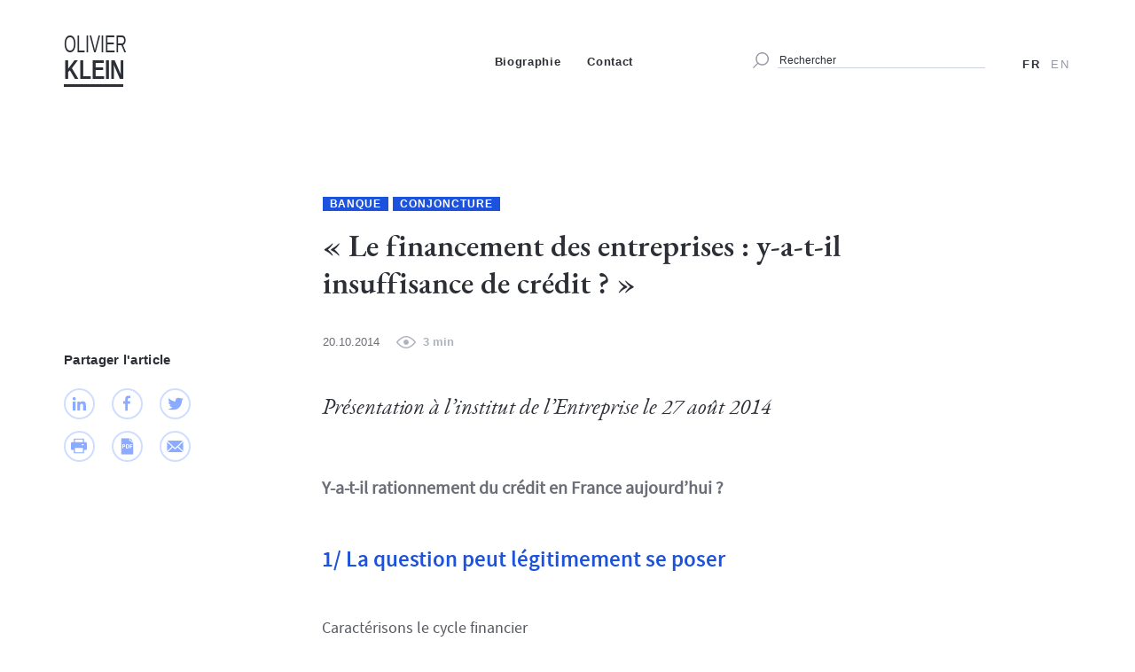

--- FILE ---
content_type: text/html; charset=UTF-8
request_url: https://www.oklein.fr/le-financement-des-entreprises-y-a-t-il-insuffisance-de-credit-presentation-a-linstitut-de-lentreprise-le-27-aout-2014-2/
body_size: 14459
content:

<!DOCTYPE html>

<html class="no-js" lang="fr-FR">

	<head>

		<meta charset="UTF-8">
		<meta name="viewport" content="width=device-width, initial-scale=1.0" >

		<meta name='robots' content='index, follow, max-image-preview:large, max-snippet:-1, max-video-preview:-1' />
	<style>img:is([sizes="auto" i], [sizes^="auto," i]) { contain-intrinsic-size: 3000px 1500px }</style>
	
	<!-- This site is optimized with the Yoast SEO plugin v26.3 - https://yoast.com/wordpress/plugins/seo/ -->
	<title>&quot;Le financement des entreprises : y-a-t-il insuffisance de crédit ?&quot; - Le Blog Note d&#039;Olivier KLEIN</title>
	<link rel="canonical" href="https://www.oklein.fr/le-financement-des-entreprises-y-a-t-il-insuffisance-de-credit-presentation-a-linstitut-de-lentreprise-le-27-aout-2014-2/" />
	<meta property="og:locale" content="fr_FR" />
	<meta property="og:type" content="article" />
	<meta property="og:title" content="&quot;Le financement des entreprises : y-a-t-il insuffisance de crédit ?&quot; - Le Blog Note d&#039;Olivier KLEIN" />
	<meta property="og:description" content="Y-a-t-il rationnement du crédit en France aujourd’hui&nbsp;? 1/ La question peut légitimement se poser Caractérisons le cycle financier Dans phase euphorique&nbsp;: Accélération de la croissance au fur et à mesure Perception du risque à la baisse Prime de risque diminue Augmentation des prix des actifs patrimoniaux&nbsp;: actions + immobilier Augmentation du crédit (dû à une [&hellip;]" />
	<meta property="og:url" content="https://www.oklein.fr/le-financement-des-entreprises-y-a-t-il-insuffisance-de-credit-presentation-a-linstitut-de-lentreprise-le-27-aout-2014-2/" />
	<meta property="og:site_name" content="Le Blog Note d&#039;Olivier KLEIN" />
	<meta property="article:published_time" content="2014-10-20T17:35:09+00:00" />
	<meta property="article:modified_time" content="2020-05-07T09:54:32+00:00" />
	<meta property="og:image" content="https://www.oklein.fr/wp-content/uploads/2020/04/oklein-partage.jpg" />
	<meta property="og:image:width" content="1200" />
	<meta property="og:image:height" content="630" />
	<meta property="og:image:type" content="image/jpeg" />
	<meta name="author" content="Olivier Klein" />
	<meta name="twitter:card" content="summary_large_image" />
	<meta name="twitter:label1" content="Écrit par" />
	<meta name="twitter:data1" content="Olivier Klein" />
	<meta name="twitter:label2" content="Durée de lecture estimée" />
	<meta name="twitter:data2" content="4 minutes" />
	<script type="application/ld+json" class="yoast-schema-graph">{"@context":"https://schema.org","@graph":[{"@type":"Article","@id":"https://www.oklein.fr/le-financement-des-entreprises-y-a-t-il-insuffisance-de-credit-presentation-a-linstitut-de-lentreprise-le-27-aout-2014-2/#article","isPartOf":{"@id":"https://www.oklein.fr/le-financement-des-entreprises-y-a-t-il-insuffisance-de-credit-presentation-a-linstitut-de-lentreprise-le-27-aout-2014-2/"},"author":{"name":"Olivier Klein","@id":"https://www.oklein.fr/#/schema/person/fa340c701edcc9f83309b39e8d281504"},"headline":"« Le financement des entreprises : y-a-t-il insuffisance de crédit ? »","datePublished":"2014-10-20T17:35:09+00:00","dateModified":"2020-05-07T09:54:32+00:00","mainEntityOfPage":{"@id":"https://www.oklein.fr/le-financement-des-entreprises-y-a-t-il-insuffisance-de-credit-presentation-a-linstitut-de-lentreprise-le-27-aout-2014-2/"},"wordCount":879,"publisher":{"@id":"https://www.oklein.fr/#/schema/person/fa340c701edcc9f83309b39e8d281504"},"articleSection":["Banque","Conjoncture"],"inLanguage":"fr-FR"},{"@type":"WebPage","@id":"https://www.oklein.fr/le-financement-des-entreprises-y-a-t-il-insuffisance-de-credit-presentation-a-linstitut-de-lentreprise-le-27-aout-2014-2/","url":"https://www.oklein.fr/le-financement-des-entreprises-y-a-t-il-insuffisance-de-credit-presentation-a-linstitut-de-lentreprise-le-27-aout-2014-2/","name":"\"Le financement des entreprises : y-a-t-il insuffisance de crédit ?\" - Le Blog Note d&#039;Olivier KLEIN","isPartOf":{"@id":"https://www.oklein.fr/#website"},"datePublished":"2014-10-20T17:35:09+00:00","dateModified":"2020-05-07T09:54:32+00:00","breadcrumb":{"@id":"https://www.oklein.fr/le-financement-des-entreprises-y-a-t-il-insuffisance-de-credit-presentation-a-linstitut-de-lentreprise-le-27-aout-2014-2/#breadcrumb"},"inLanguage":"fr-FR","potentialAction":[{"@type":"ReadAction","target":["https://www.oklein.fr/le-financement-des-entreprises-y-a-t-il-insuffisance-de-credit-presentation-a-linstitut-de-lentreprise-le-27-aout-2014-2/"]}]},{"@type":"BreadcrumbList","@id":"https://www.oklein.fr/le-financement-des-entreprises-y-a-t-il-insuffisance-de-credit-presentation-a-linstitut-de-lentreprise-le-27-aout-2014-2/#breadcrumb","itemListElement":[{"@type":"ListItem","position":1,"name":"Home","item":"https://www.oklein.fr/"},{"@type":"ListItem","position":2,"name":"« Le financement des entreprises : y-a-t-il insuffisance de crédit ? »"}]},{"@type":"WebSite","@id":"https://www.oklein.fr/#website","url":"https://www.oklein.fr/","name":"Le Blog Note d&#039;Olivier KLEIN","description":"Le Blog Note d&#039;Olivier Klein","publisher":{"@id":"https://www.oklein.fr/#/schema/person/fa340c701edcc9f83309b39e8d281504"},"potentialAction":[{"@type":"SearchAction","target":{"@type":"EntryPoint","urlTemplate":"https://www.oklein.fr/?s={search_term_string}"},"query-input":{"@type":"PropertyValueSpecification","valueRequired":true,"valueName":"search_term_string"}}],"inLanguage":"fr-FR"},{"@type":["Person","Organization"],"@id":"https://www.oklein.fr/#/schema/person/fa340c701edcc9f83309b39e8d281504","name":"Olivier Klein","image":{"@type":"ImageObject","inLanguage":"fr-FR","@id":"https://www.oklein.fr/#/schema/person/image/","url":"https://www.oklein.fr/wp-content/uploads/2020/05/portrait-olivier-klein.jpg","contentUrl":"https://www.oklein.fr/wp-content/uploads/2020/05/portrait-olivier-klein.jpg","width":328,"height":240,"caption":"Olivier Klein"},"logo":{"@id":"https://www.oklein.fr/#/schema/person/image/"}}]}</script>
	<!-- / Yoast SEO plugin. -->


<link rel="alternate" type="application/rss+xml" title="Le Blog Note d&#039;Olivier KLEIN &raquo; Flux" href="https://www.oklein.fr/feed/" />
<link rel="alternate" type="application/rss+xml" title="Le Blog Note d&#039;Olivier KLEIN &raquo; Flux des commentaires" href="https://www.oklein.fr/comments/feed/" />
<script>
window._wpemojiSettings = {"baseUrl":"https:\/\/s.w.org\/images\/core\/emoji\/16.0.1\/72x72\/","ext":".png","svgUrl":"https:\/\/s.w.org\/images\/core\/emoji\/16.0.1\/svg\/","svgExt":".svg","source":{"concatemoji":"https:\/\/www.oklein.fr\/wp-includes\/js\/wp-emoji-release.min.js?ver=6.8.3"}};
/*! This file is auto-generated */
!function(s,n){var o,i,e;function c(e){try{var t={supportTests:e,timestamp:(new Date).valueOf()};sessionStorage.setItem(o,JSON.stringify(t))}catch(e){}}function p(e,t,n){e.clearRect(0,0,e.canvas.width,e.canvas.height),e.fillText(t,0,0);var t=new Uint32Array(e.getImageData(0,0,e.canvas.width,e.canvas.height).data),a=(e.clearRect(0,0,e.canvas.width,e.canvas.height),e.fillText(n,0,0),new Uint32Array(e.getImageData(0,0,e.canvas.width,e.canvas.height).data));return t.every(function(e,t){return e===a[t]})}function u(e,t){e.clearRect(0,0,e.canvas.width,e.canvas.height),e.fillText(t,0,0);for(var n=e.getImageData(16,16,1,1),a=0;a<n.data.length;a++)if(0!==n.data[a])return!1;return!0}function f(e,t,n,a){switch(t){case"flag":return n(e,"\ud83c\udff3\ufe0f\u200d\u26a7\ufe0f","\ud83c\udff3\ufe0f\u200b\u26a7\ufe0f")?!1:!n(e,"\ud83c\udde8\ud83c\uddf6","\ud83c\udde8\u200b\ud83c\uddf6")&&!n(e,"\ud83c\udff4\udb40\udc67\udb40\udc62\udb40\udc65\udb40\udc6e\udb40\udc67\udb40\udc7f","\ud83c\udff4\u200b\udb40\udc67\u200b\udb40\udc62\u200b\udb40\udc65\u200b\udb40\udc6e\u200b\udb40\udc67\u200b\udb40\udc7f");case"emoji":return!a(e,"\ud83e\udedf")}return!1}function g(e,t,n,a){var r="undefined"!=typeof WorkerGlobalScope&&self instanceof WorkerGlobalScope?new OffscreenCanvas(300,150):s.createElement("canvas"),o=r.getContext("2d",{willReadFrequently:!0}),i=(o.textBaseline="top",o.font="600 32px Arial",{});return e.forEach(function(e){i[e]=t(o,e,n,a)}),i}function t(e){var t=s.createElement("script");t.src=e,t.defer=!0,s.head.appendChild(t)}"undefined"!=typeof Promise&&(o="wpEmojiSettingsSupports",i=["flag","emoji"],n.supports={everything:!0,everythingExceptFlag:!0},e=new Promise(function(e){s.addEventListener("DOMContentLoaded",e,{once:!0})}),new Promise(function(t){var n=function(){try{var e=JSON.parse(sessionStorage.getItem(o));if("object"==typeof e&&"number"==typeof e.timestamp&&(new Date).valueOf()<e.timestamp+604800&&"object"==typeof e.supportTests)return e.supportTests}catch(e){}return null}();if(!n){if("undefined"!=typeof Worker&&"undefined"!=typeof OffscreenCanvas&&"undefined"!=typeof URL&&URL.createObjectURL&&"undefined"!=typeof Blob)try{var e="postMessage("+g.toString()+"("+[JSON.stringify(i),f.toString(),p.toString(),u.toString()].join(",")+"));",a=new Blob([e],{type:"text/javascript"}),r=new Worker(URL.createObjectURL(a),{name:"wpTestEmojiSupports"});return void(r.onmessage=function(e){c(n=e.data),r.terminate(),t(n)})}catch(e){}c(n=g(i,f,p,u))}t(n)}).then(function(e){for(var t in e)n.supports[t]=e[t],n.supports.everything=n.supports.everything&&n.supports[t],"flag"!==t&&(n.supports.everythingExceptFlag=n.supports.everythingExceptFlag&&n.supports[t]);n.supports.everythingExceptFlag=n.supports.everythingExceptFlag&&!n.supports.flag,n.DOMReady=!1,n.readyCallback=function(){n.DOMReady=!0}}).then(function(){return e}).then(function(){var e;n.supports.everything||(n.readyCallback(),(e=n.source||{}).concatemoji?t(e.concatemoji):e.wpemoji&&e.twemoji&&(t(e.twemoji),t(e.wpemoji)))}))}((window,document),window._wpemojiSettings);
</script>
<style id='wp-emoji-styles-inline-css'>

	img.wp-smiley, img.emoji {
		display: inline !important;
		border: none !important;
		box-shadow: none !important;
		height: 1em !important;
		width: 1em !important;
		margin: 0 0.07em !important;
		vertical-align: -0.1em !important;
		background: none !important;
		padding: 0 !important;
	}
</style>
<link rel='stylesheet' id='wp-block-library-css' href='https://www.oklein.fr/wp-includes/css/dist/block-library/style.min.css?ver=6.8.3' media='all' />
<style id='classic-theme-styles-inline-css'>
/*! This file is auto-generated */
.wp-block-button__link{color:#fff;background-color:#32373c;border-radius:9999px;box-shadow:none;text-decoration:none;padding:calc(.667em + 2px) calc(1.333em + 2px);font-size:1.125em}.wp-block-file__button{background:#32373c;color:#fff;text-decoration:none}
</style>
<style id='global-styles-inline-css'>
:root{--wp--preset--aspect-ratio--square: 1;--wp--preset--aspect-ratio--4-3: 4/3;--wp--preset--aspect-ratio--3-4: 3/4;--wp--preset--aspect-ratio--3-2: 3/2;--wp--preset--aspect-ratio--2-3: 2/3;--wp--preset--aspect-ratio--16-9: 16/9;--wp--preset--aspect-ratio--9-16: 9/16;--wp--preset--color--black: #000000;--wp--preset--color--cyan-bluish-gray: #abb8c3;--wp--preset--color--white: #ffffff;--wp--preset--color--pale-pink: #f78da7;--wp--preset--color--vivid-red: #cf2e2e;--wp--preset--color--luminous-vivid-orange: #ff6900;--wp--preset--color--luminous-vivid-amber: #fcb900;--wp--preset--color--light-green-cyan: #7bdcb5;--wp--preset--color--vivid-green-cyan: #00d084;--wp--preset--color--pale-cyan-blue: #8ed1fc;--wp--preset--color--vivid-cyan-blue: #0693e3;--wp--preset--color--vivid-purple: #9b51e0;--wp--preset--color--accent: #cd2653;--wp--preset--color--primary: #000000;--wp--preset--color--secondary: #6d6d6d;--wp--preset--color--subtle-background: #dcd7ca;--wp--preset--color--background: #f5efe0;--wp--preset--gradient--vivid-cyan-blue-to-vivid-purple: linear-gradient(135deg,rgba(6,147,227,1) 0%,rgb(155,81,224) 100%);--wp--preset--gradient--light-green-cyan-to-vivid-green-cyan: linear-gradient(135deg,rgb(122,220,180) 0%,rgb(0,208,130) 100%);--wp--preset--gradient--luminous-vivid-amber-to-luminous-vivid-orange: linear-gradient(135deg,rgba(252,185,0,1) 0%,rgba(255,105,0,1) 100%);--wp--preset--gradient--luminous-vivid-orange-to-vivid-red: linear-gradient(135deg,rgba(255,105,0,1) 0%,rgb(207,46,46) 100%);--wp--preset--gradient--very-light-gray-to-cyan-bluish-gray: linear-gradient(135deg,rgb(238,238,238) 0%,rgb(169,184,195) 100%);--wp--preset--gradient--cool-to-warm-spectrum: linear-gradient(135deg,rgb(74,234,220) 0%,rgb(151,120,209) 20%,rgb(207,42,186) 40%,rgb(238,44,130) 60%,rgb(251,105,98) 80%,rgb(254,248,76) 100%);--wp--preset--gradient--blush-light-purple: linear-gradient(135deg,rgb(255,206,236) 0%,rgb(152,150,240) 100%);--wp--preset--gradient--blush-bordeaux: linear-gradient(135deg,rgb(254,205,165) 0%,rgb(254,45,45) 50%,rgb(107,0,62) 100%);--wp--preset--gradient--luminous-dusk: linear-gradient(135deg,rgb(255,203,112) 0%,rgb(199,81,192) 50%,rgb(65,88,208) 100%);--wp--preset--gradient--pale-ocean: linear-gradient(135deg,rgb(255,245,203) 0%,rgb(182,227,212) 50%,rgb(51,167,181) 100%);--wp--preset--gradient--electric-grass: linear-gradient(135deg,rgb(202,248,128) 0%,rgb(113,206,126) 100%);--wp--preset--gradient--midnight: linear-gradient(135deg,rgb(2,3,129) 0%,rgb(40,116,252) 100%);--wp--preset--font-size--small: 18px;--wp--preset--font-size--medium: 20px;--wp--preset--font-size--large: 26.25px;--wp--preset--font-size--x-large: 42px;--wp--preset--font-size--normal: 21px;--wp--preset--font-size--larger: 32px;--wp--preset--spacing--20: 0.44rem;--wp--preset--spacing--30: 0.67rem;--wp--preset--spacing--40: 1rem;--wp--preset--spacing--50: 1.5rem;--wp--preset--spacing--60: 2.25rem;--wp--preset--spacing--70: 3.38rem;--wp--preset--spacing--80: 5.06rem;--wp--preset--shadow--natural: 6px 6px 9px rgba(0, 0, 0, 0.2);--wp--preset--shadow--deep: 12px 12px 50px rgba(0, 0, 0, 0.4);--wp--preset--shadow--sharp: 6px 6px 0px rgba(0, 0, 0, 0.2);--wp--preset--shadow--outlined: 6px 6px 0px -3px rgba(255, 255, 255, 1), 6px 6px rgba(0, 0, 0, 1);--wp--preset--shadow--crisp: 6px 6px 0px rgba(0, 0, 0, 1);}:where(.is-layout-flex){gap: 0.5em;}:where(.is-layout-grid){gap: 0.5em;}body .is-layout-flex{display: flex;}.is-layout-flex{flex-wrap: wrap;align-items: center;}.is-layout-flex > :is(*, div){margin: 0;}body .is-layout-grid{display: grid;}.is-layout-grid > :is(*, div){margin: 0;}:where(.wp-block-columns.is-layout-flex){gap: 2em;}:where(.wp-block-columns.is-layout-grid){gap: 2em;}:where(.wp-block-post-template.is-layout-flex){gap: 1.25em;}:where(.wp-block-post-template.is-layout-grid){gap: 1.25em;}.has-black-color{color: var(--wp--preset--color--black) !important;}.has-cyan-bluish-gray-color{color: var(--wp--preset--color--cyan-bluish-gray) !important;}.has-white-color{color: var(--wp--preset--color--white) !important;}.has-pale-pink-color{color: var(--wp--preset--color--pale-pink) !important;}.has-vivid-red-color{color: var(--wp--preset--color--vivid-red) !important;}.has-luminous-vivid-orange-color{color: var(--wp--preset--color--luminous-vivid-orange) !important;}.has-luminous-vivid-amber-color{color: var(--wp--preset--color--luminous-vivid-amber) !important;}.has-light-green-cyan-color{color: var(--wp--preset--color--light-green-cyan) !important;}.has-vivid-green-cyan-color{color: var(--wp--preset--color--vivid-green-cyan) !important;}.has-pale-cyan-blue-color{color: var(--wp--preset--color--pale-cyan-blue) !important;}.has-vivid-cyan-blue-color{color: var(--wp--preset--color--vivid-cyan-blue) !important;}.has-vivid-purple-color{color: var(--wp--preset--color--vivid-purple) !important;}.has-black-background-color{background-color: var(--wp--preset--color--black) !important;}.has-cyan-bluish-gray-background-color{background-color: var(--wp--preset--color--cyan-bluish-gray) !important;}.has-white-background-color{background-color: var(--wp--preset--color--white) !important;}.has-pale-pink-background-color{background-color: var(--wp--preset--color--pale-pink) !important;}.has-vivid-red-background-color{background-color: var(--wp--preset--color--vivid-red) !important;}.has-luminous-vivid-orange-background-color{background-color: var(--wp--preset--color--luminous-vivid-orange) !important;}.has-luminous-vivid-amber-background-color{background-color: var(--wp--preset--color--luminous-vivid-amber) !important;}.has-light-green-cyan-background-color{background-color: var(--wp--preset--color--light-green-cyan) !important;}.has-vivid-green-cyan-background-color{background-color: var(--wp--preset--color--vivid-green-cyan) !important;}.has-pale-cyan-blue-background-color{background-color: var(--wp--preset--color--pale-cyan-blue) !important;}.has-vivid-cyan-blue-background-color{background-color: var(--wp--preset--color--vivid-cyan-blue) !important;}.has-vivid-purple-background-color{background-color: var(--wp--preset--color--vivid-purple) !important;}.has-black-border-color{border-color: var(--wp--preset--color--black) !important;}.has-cyan-bluish-gray-border-color{border-color: var(--wp--preset--color--cyan-bluish-gray) !important;}.has-white-border-color{border-color: var(--wp--preset--color--white) !important;}.has-pale-pink-border-color{border-color: var(--wp--preset--color--pale-pink) !important;}.has-vivid-red-border-color{border-color: var(--wp--preset--color--vivid-red) !important;}.has-luminous-vivid-orange-border-color{border-color: var(--wp--preset--color--luminous-vivid-orange) !important;}.has-luminous-vivid-amber-border-color{border-color: var(--wp--preset--color--luminous-vivid-amber) !important;}.has-light-green-cyan-border-color{border-color: var(--wp--preset--color--light-green-cyan) !important;}.has-vivid-green-cyan-border-color{border-color: var(--wp--preset--color--vivid-green-cyan) !important;}.has-pale-cyan-blue-border-color{border-color: var(--wp--preset--color--pale-cyan-blue) !important;}.has-vivid-cyan-blue-border-color{border-color: var(--wp--preset--color--vivid-cyan-blue) !important;}.has-vivid-purple-border-color{border-color: var(--wp--preset--color--vivid-purple) !important;}.has-vivid-cyan-blue-to-vivid-purple-gradient-background{background: var(--wp--preset--gradient--vivid-cyan-blue-to-vivid-purple) !important;}.has-light-green-cyan-to-vivid-green-cyan-gradient-background{background: var(--wp--preset--gradient--light-green-cyan-to-vivid-green-cyan) !important;}.has-luminous-vivid-amber-to-luminous-vivid-orange-gradient-background{background: var(--wp--preset--gradient--luminous-vivid-amber-to-luminous-vivid-orange) !important;}.has-luminous-vivid-orange-to-vivid-red-gradient-background{background: var(--wp--preset--gradient--luminous-vivid-orange-to-vivid-red) !important;}.has-very-light-gray-to-cyan-bluish-gray-gradient-background{background: var(--wp--preset--gradient--very-light-gray-to-cyan-bluish-gray) !important;}.has-cool-to-warm-spectrum-gradient-background{background: var(--wp--preset--gradient--cool-to-warm-spectrum) !important;}.has-blush-light-purple-gradient-background{background: var(--wp--preset--gradient--blush-light-purple) !important;}.has-blush-bordeaux-gradient-background{background: var(--wp--preset--gradient--blush-bordeaux) !important;}.has-luminous-dusk-gradient-background{background: var(--wp--preset--gradient--luminous-dusk) !important;}.has-pale-ocean-gradient-background{background: var(--wp--preset--gradient--pale-ocean) !important;}.has-electric-grass-gradient-background{background: var(--wp--preset--gradient--electric-grass) !important;}.has-midnight-gradient-background{background: var(--wp--preset--gradient--midnight) !important;}.has-small-font-size{font-size: var(--wp--preset--font-size--small) !important;}.has-medium-font-size{font-size: var(--wp--preset--font-size--medium) !important;}.has-large-font-size{font-size: var(--wp--preset--font-size--large) !important;}.has-x-large-font-size{font-size: var(--wp--preset--font-size--x-large) !important;}
:where(.wp-block-post-template.is-layout-flex){gap: 1.25em;}:where(.wp-block-post-template.is-layout-grid){gap: 1.25em;}
:where(.wp-block-columns.is-layout-flex){gap: 2em;}:where(.wp-block-columns.is-layout-grid){gap: 2em;}
:root :where(.wp-block-pullquote){font-size: 1.5em;line-height: 1.6;}
</style>
<link rel='stylesheet' id='contact-form-7-css' href='https://www.oklein.fr/wp-content/plugins/contact-form-7/includes/css/styles.css?ver=6.1.3' media='all' />
<link rel='stylesheet' id='pdfprnt_frontend-css' href='https://www.oklein.fr/wp-content/plugins/pdf-print/css/frontend.css?ver=2.4.5' media='all' />
<link rel='stylesheet' id='twentytwenty-style-css' href='https://www.oklein.fr/wp-content/themes/oklein-child/style.css?ver=1' media='all' />
<style id='twentytwenty-style-inline-css'>
.color-accent,.color-accent-hover:hover,.color-accent-hover:focus,:root .has-accent-color,.has-drop-cap:not(:focus):first-letter,.wp-block-button.is-style-outline,a { color: #cd2653; }blockquote,.border-color-accent,.border-color-accent-hover:hover,.border-color-accent-hover:focus { border-color: #cd2653; }button,.button,.faux-button,.wp-block-button__link,.wp-block-file .wp-block-file__button,input[type="button"],input[type="reset"],input[type="submit"],.bg-accent,.bg-accent-hover:hover,.bg-accent-hover:focus,:root .has-accent-background-color,.comment-reply-link { background-color: #cd2653; }.fill-children-accent,.fill-children-accent * { fill: #cd2653; }body,.entry-title a,:root .has-primary-color { color: #000000; }:root .has-primary-background-color { background-color: #000000; }cite,figcaption,.wp-caption-text,.post-meta,.entry-content .wp-block-archives li,.entry-content .wp-block-categories li,.entry-content .wp-block-latest-posts li,.wp-block-latest-comments__comment-date,.wp-block-latest-posts__post-date,.wp-block-embed figcaption,.wp-block-image figcaption,.wp-block-pullquote cite,.comment-metadata,.comment-respond .comment-notes,.comment-respond .logged-in-as,.pagination .dots,.entry-content hr:not(.has-background),hr.styled-separator,:root .has-secondary-color { color: #6d6d6d; }:root .has-secondary-background-color { background-color: #6d6d6d; }pre,fieldset,input,textarea,table,table *,hr { border-color: #dcd7ca; }caption,code,code,kbd,samp,.wp-block-table.is-style-stripes tbody tr:nth-child(odd),:root .has-subtle-background-background-color { background-color: #dcd7ca; }.wp-block-table.is-style-stripes { border-bottom-color: #dcd7ca; }.wp-block-latest-posts.is-grid li { border-top-color: #dcd7ca; }:root .has-subtle-background-color { color: #dcd7ca; }body:not(.overlay-header) .primary-menu > li > a,body:not(.overlay-header) .primary-menu > li > .icon,.modal-menu a,.footer-menu a, .footer-widgets a,#site-footer .wp-block-button.is-style-outline,.wp-block-pullquote:before,.singular:not(.overlay-header) .entry-header a,.archive-header a,.header-footer-group .color-accent,.header-footer-group .color-accent-hover:hover { color: #cd2653; }.social-icons a,#site-footer button:not(.toggle),#site-footer .button,#site-footer .faux-button,#site-footer .wp-block-button__link,#site-footer .wp-block-file__button,#site-footer input[type="button"],#site-footer input[type="reset"],#site-footer input[type="submit"] { background-color: #cd2653; }.header-footer-group,body:not(.overlay-header) #site-header .toggle,.menu-modal .toggle { color: #000000; }body:not(.overlay-header) .primary-menu ul { background-color: #000000; }body:not(.overlay-header) .primary-menu > li > ul:after { border-bottom-color: #000000; }body:not(.overlay-header) .primary-menu ul ul:after { border-left-color: #000000; }.site-description,body:not(.overlay-header) .toggle-inner .toggle-text,.widget .post-date,.widget .rss-date,.widget_archive li,.widget_categories li,.widget cite,.widget_pages li,.widget_meta li,.widget_nav_menu li,.powered-by-wordpress,.to-the-top,.singular .entry-header .post-meta,.singular:not(.overlay-header) .entry-header .post-meta a { color: #6d6d6d; }.header-footer-group pre,.header-footer-group fieldset,.header-footer-group input,.header-footer-group textarea,.header-footer-group table,.header-footer-group table *,.footer-nav-widgets-wrapper,#site-footer,.menu-modal nav *,.footer-widgets-outer-wrapper,.footer-top { border-color: #dcd7ca; }.header-footer-group table caption,body:not(.overlay-header) .header-inner .toggle-wrapper::before { background-color: #dcd7ca; }
</style>
<link rel='stylesheet' id='twentytwenty-print-style-css' href='https://www.oklein.fr/wp-content/themes/oklein/print.css?ver=1' media='print' />
<script src="https://www.oklein.fr/wp-content/themes/oklein/assets/js/index.js?ver=1" id="twentytwenty-js-js" async></script>
<link rel="https://api.w.org/" href="https://www.oklein.fr/wp-json/" /><link rel="alternate" title="JSON" type="application/json" href="https://www.oklein.fr/wp-json/wp/v2/posts/3535" /><link rel="EditURI" type="application/rsd+xml" title="RSD" href="https://www.oklein.fr/xmlrpc.php?rsd" />
<meta name="generator" content="WordPress 6.8.3" />
<link rel='shortlink' href='https://www.oklein.fr/?p=3535' />
<link rel="alternate" title="oEmbed (JSON)" type="application/json+oembed" href="https://www.oklein.fr/wp-json/oembed/1.0/embed?url=https%3A%2F%2Fwww.oklein.fr%2Fle-financement-des-entreprises-y-a-t-il-insuffisance-de-credit-presentation-a-linstitut-de-lentreprise-le-27-aout-2014-2%2F" />
<link rel="alternate" title="oEmbed (XML)" type="text/xml+oembed" href="https://www.oklein.fr/wp-json/oembed/1.0/embed?url=https%3A%2F%2Fwww.oklein.fr%2Fle-financement-des-entreprises-y-a-t-il-insuffisance-de-credit-presentation-a-linstitut-de-lentreprise-le-27-aout-2014-2%2F&#038;format=xml" />
<meta name="generator" content="WPML ver:4.8.5 stt:1,4;" />
	<script>document.documentElement.className = document.documentElement.className.replace( 'no-js', 'js' );</script>
	<style>.recentcomments a{display:inline !important;padding:0 !important;margin:0 !important;}</style><link rel="icon" href="https://www.oklein.fr/wp-content/uploads/2020/04/favicon-1-150x150.png" sizes="32x32" />
<link rel="icon" href="https://www.oklein.fr/wp-content/uploads/2020/04/favicon-1-300x300.png" sizes="192x192" />
<link rel="apple-touch-icon" href="https://www.oklein.fr/wp-content/uploads/2020/04/favicon-1-300x300.png" />
<meta name="msapplication-TileImage" content="https://www.oklein.fr/wp-content/uploads/2020/04/favicon-1-300x300.png" />

		<!-- Google Tag Manager -->
		<script>(function(w,d,s,l,i){w[l]=w[l]||[];w[l].push({'gtm.start':
		new Date().getTime(),event:'gtm.js'});var f=d.getElementsByTagName(s)[0],
		j=d.createElement(s),dl=l!='dataLayer'?'&l='+l:'';j.async=true;j.src=
		'https://www.googletagmanager.com/gtm.js?id='+i+dl;f.parentNode.insertBefore(j,f);
		})(window,document,'script','dataLayer','G-0YC1NT4ZYV');</script>
		<!-- End Google Tag Manager -->
	</head>

	<body id="top" class="wp-singular post-template-default single single-post postid-3535 single-format-standard wp-embed-responsive wp-theme-oklein wp-child-theme-oklein-child singular enable-search-modal missing-post-thumbnail has-single-pagination showing-comments show-avatars footer-top-visible">

	<div class="headercontent js-header">
		<div class="grid">
			<div class="row">
				<div class="cell-1">
					<header class="header js-header">
						<div class="header__container">
							<div class="header__left">
							<div class="header__logo header__btn"><a href="https://www.oklein.fr"><div>Olivier</div><div>Klein</div></a></div>
							<div class="header__btn textuel js-nav-toggle"><span>Menu</span> <svg width="36" height="36" viewBox="0 0 36 36" fill="none" xmlns="http://www.w3.org/2000/svg">
<path d="M0.999994 18C0.999995 8.61116 8.61116 0.999998 18 0.999998C27.3888 0.999999 35 8.61116 35 18C35 27.3888 27.3888 35 18 35C8.61115 35 0.999993 27.3888 0.999994 18Z" stroke="#81A0F1" stroke-width="2"/>
<path d="M24.9918 19.3823C25.4474 19.8286 25.4474 20.5522 24.9918 20.9985C24.5362 21.4448 23.7975 21.4448 23.3419 20.9985L18.3335 16.0924L13.3251 20.9985C12.8695 21.4448 12.1308 21.4448 11.6752 20.9985C11.2196 20.5522 11.2196 19.8286 11.6752 19.3823L17.5085 13.668C17.9641 13.2217 18.7029 13.2217 19.1585 13.668L24.9918 19.3823Z" fill="#81A0F1"/>
</svg></div>
														</div>
						</div>
					</header>
				</div>
				<div class="cell-6 prepend-4 desktop_menu_container">
					<nav class="nav js-nav">
						<div class="nav__container">
						<div class="nav__content">
							<div class="nav__background"></div>
					
								<div class="header__search__container js-search-to-home">
									<div class="search-modal cover-modal header-footer-group" data-modal-target-string=".search-modal">

	<div class="search-modal-inner modal-inner">

		<div class="section-inner">

			   <form role="search" method="get" id="searchform" class="custom-search-form" action="https://www.oklein.fr/" >
        <div>
            <input type="submit" id="searchsubmit" value="" />
            <input type="search" value="" placeholder="Rechercher" name="s" id="s" />
        </div>
    </form>
		</div><!-- .section-inner -->

	</div><!-- .search-modal-inner -->

</div><!-- .menu-modal -->
								</div>
								<div class="nav__top"><ul class="nav__list"><li class="nav__item"><a href="https://www.oklein.fr/" class="nav__link">Accueil</a></li><li class="nav__item"><a href="https://www.oklein.fr/biographie/" class="nav__link">Biographie</a></li><li class="nav__item"><a href="https://www.oklein.fr/contact/" class="nav__link">Contact</a></li></ul> </div>								<div class="nav__lang">
									<div class="nav__lang__container">
										<a href="https://www.oklein.fr/le-financement-des-entreprises-y-a-t-il-insuffisance-de-credit-presentation-a-linstitut-de-lentreprise-le-27-aout-2014-2/" class="header__lang__link is-active">fr</a><a href="https://www.oklein.fr/en/" class="header__lang__link">en</a>									</div>
								</div>
								<div class="header__footer__nav">
									<p class="footer__copyright">&copy; Olivier Klein</p>
									<div class="footer__nav"><ul class="nav__list"><li class="nav__item"><a href="https://www.oklein.fr/mentions-legales/" class="nav__link">Mentions légales</a></li></ul> </div>								</div>
							</div>
						</div>
					</nav>
				</div>
				<div class="cell-1">
					<div class="header__lang">
						<a href="https://www.oklein.fr/le-financement-des-entreprises-y-a-t-il-insuffisance-de-credit-presentation-a-linstitut-de-lentreprise-le-27-aout-2014-2/" class="header__lang__link is-active">fr</a><a href="https://www.oklein.fr/en/" class="header__lang__link">en</a>					</div>
				</div>
			</div>
		</div>
	</div><main class="main">
    <article class="grid">
        <div class="single__header row">
            <div class="single__categories cell-7 prepend-3"><a href="https://www.oklein.fr?category=2" class="single__categorie blue-cat" data-cat="2">Banque</a><a href="https://www.oklein.fr?category=3" class="single__categorie blue-cat" data-cat="3">Conjoncture</a></div>            <h1 class="cell-7 prepend-3">« Le financement des entreprises : y-a-t-il insuffisance de crédit ? »</h1>
            <div class="single__details cell-7 prepend-3">
                <span class="date">20.10.2014</span>
                <span class="temps"><svg xmlns="http://www.w3.org/2000/svg" width="22" height="22" fill="none" viewBox="0 0 22 22">
    <path fill="#fff" d="M21.86 10.572C21.664 10.303 16.98 3.99 11 3.99 5.019 3.989.336 10.303.14 10.572c-.187.255-.187.6 0 .856.196.269 4.879 6.583 10.86 6.583 5.98 0 10.664-6.314 10.86-6.583.187-.255.187-.601 0-.856zM11 16.56c-4.406 0-8.221-4.19-9.35-5.56C2.776 9.627 6.584 5.44 11 5.44c4.405 0 8.22 4.19 9.35 5.56-1.127 1.372-4.935 5.56-9.35 5.56z"/>
    <path fill="#fff" d="M11 8.067c-1.617 0-2.933 1.316-2.933 2.933 0 1.617 1.316 2.933 2.933 2.933 1.617 0 2.933-1.316 2.933-2.933 0-1.617-1.316-2.933-2.933-2.933z"/>
</svg>3 min</span>
            </div>
        </div>
        <div class="single__post-content row">            <aside class="single__share cell-2">
                <div class="single__share__inner">
                <div class="single__share__chapo">Partager l'article</div>
                    <div class="single__share__row">
                        
                        <a href="javascript:" class="header-social-link icon icon-social share-js"
                        data-url="https://www.linkedin.com/cws/share/?url=https%3A%2F%2Fwww.oklein.fr%2Fle-financement-des-entreprises-y-a-t-il-insuffisance-de-credit-presentation-a-linstitut-de-lentreprise-le-27-aout-2014-2%2F" data-network="linkedin"><svg xmlns="http://www.w3.org/2000/svg" width="35" height="35" fill="none" viewBox="0 0 35 35">
    <circle cx="17.5" cy="17.5" r="16.5" stroke="#CFDDFF" stroke-width="2"/>
    <g clip-path="url(#clip_linkedin)">
        <path fill="#8AABFF" d="M10.112 14.877h3.121v10.02h-3.121v-10.02zm1.556-4.99c.998 0 1.81.812 1.81 1.81s-.812 1.81-1.81 1.81-1.81-.812-1.81-1.81c.01-.998.812-1.81 1.81-1.81zM15.181 14.877h2.985v1.37h.039c.42-.782 1.429-1.614 2.945-1.614 3.151 0 3.739 2.074 3.739 4.775v5.5h-3.112v-4.873c0-1.165-.02-2.662-1.615-2.662-1.624 0-1.869 1.262-1.869 2.573v4.962h-3.112v-10.03z"/>
    </g>
    <defs>
        <clipPath id="clip_linkedin">
            <path fill="#fff" d="M9.334 9.333H25.666999999999998V25.665999999999997H9.334z"/>
        </clipPath>
    </defs>
</svg>
</a>

                        
                        
                        <a href="javascript:" class="header-social-link icon icon-social share-js" data-url="https://www.facebook.com/sharer.php?u=https%3A%2F%2Fwww.oklein.fr%2Fle-financement-des-entreprises-y-a-t-il-insuffisance-de-credit-presentation-a-linstitut-de-lentreprise-le-27-aout-2014-2%2F" data-network="facebook"><svg width="35" height="35" viewBox="0 0 35 35" fill="none" xmlns="http://www.w3.org/2000/svg">
    <circle cx="17.5" cy="17.5" r="16.5" stroke="#CFDDFF" stroke-width="2"/>
    <g clip-path="url(#clip_facebook)">
        <path d="M18.123 25.5205V17.6152H20.5426L20.9038 14.5208H18.123V12.5507C18.123 11.6555 18.3499 11.0493 19.5134 11.0493H20.9997V8.28612C20.2837 8.20506 19.5613 8.16277 18.8421 8.16629C16.7038 8.16629 15.2463 9.60425 15.2463 12.244V14.5208H12.833V17.6152H15.2463V25.5205H18.123Z" fill="#8AABFF"/>
    </g>
    <defs>
        <clipPath id="clip_facebook">
            <rect x="12.833" y="8.16667" width="8.16667" height="17.3542" fill="white"/>
        </clipPath>
    </defs>
</svg></a>

                        
                        
                        <a href="javascript:" class="header-social-link icon icon-social share-js" data-url="https://twitter.com/intent/tweet?text=%C2%AB%C2%A0Le+financement+des+entreprises+%3A+y-a-t-il+insuffisance+de+cr%C3%A9dit+%3F%C2%A0%C2%BB&original_referer=https%3A%2F%2Fwww.oklein.fr%2Fle-financement-des-entreprises-y-a-t-il-insuffisance-de-credit-presentation-a-linstitut-de-lentreprise-le-27-aout-2014-2&url=https%3A%2F%2Fwww.oklein.fr%2Fle-financement-des-entreprises-y-a-t-il-insuffisance-de-credit-presentation-a-linstitut-de-lentreprise-le-27-aout-2014-2%2F" data-network="twitter"><svg xmlns="http://www.w3.org/2000/svg" width="35" height="35" fill="none" viewBox="0 0 35 35">
    <circle cx="17.5" cy="17.5" r="16.5" stroke="#CFDDFF" stroke-width="2"/>
    <g clip-path="url(#clip_twitter)">
        <path fill="#8AABFF" d="M14.837 24.5c6.604 0 10.216-5.386 10.216-10.057 0-.153 0-.306-.01-.457.702-.5 1.308-1.12 1.79-1.83-.655.286-1.35.474-2.062.556.75-.441 1.31-1.136 1.579-1.955-.705.412-1.476.702-2.28.858-1.36-1.424-3.634-1.492-5.08-.154-.932.864-1.328 2.15-1.039 3.378-2.887-.143-5.577-1.485-7.4-3.693-.952 1.614-.466 3.681 1.112 4.719-.571-.017-1.13-.169-1.63-.443v.045c.001 1.683 1.206 3.132 2.881 3.465-.528.142-1.083.163-1.621.06.47 1.44 1.818 2.427 3.354 2.456-1.271.983-2.842 1.517-4.459 1.516-.285 0-.571-.017-.854-.051 1.642 1.037 3.552 1.588 5.503 1.585"/>
    </g>
    <defs>
        <clipPath id="clip_twitter">
            <path fill="#fff" d="M9.334 10.5H26.834V24.5H9.334z"/>
        </clipPath>
    </defs>
</svg>
</a>

                                            </div>
                    <div class="single__share__row">
                        
                        <a href="https://www.oklein.fr/le-financement-des-entreprises-y-a-t-il-insuffisance-de-credit-presentation-a-linstitut-de-lentreprise-le-27-aout-2014-2/?id=3535&print=print" target="_blank" rel="nofollow" class="print" ><svg xmlns="http://www.w3.org/2000/svg" width="35" height="35" fill="none" viewBox="0 0 35 35">
    <circle cx="17.5" cy="17.5" r="16.5" stroke="#CFDDFF" stroke-width="2"/>
    <path fill="#8AABFF" d="M24.6 12.708h-1.91V9.235c0-.331-.268-.6-.6-.6H11.91c-.332 0-.6.269-.6.6v3.473H9.4c-.772 0-1.4.628-1.4 1.4v6.036c0 .772.628 1.4 1.4 1.4h1.91v3.22c0 .332.268.6.6.6h10.18c.332 0 .6-.268.6-.6v-3.22h1.91c.772 0 1.4-.628 1.4-1.4v-6.036c0-.772-.628-1.4-1.4-1.4zM12.51 9.835h8.98v2.873h-8.98V9.835zm8.98 14.33h-8.98v-4.909h8.98v4.909zm.6-7.934h-1.526c-.332 0-.6-.269-.6-.6 0-.332.268-.6.6-.6h1.527c.331 0 .6.268.6.6 0 .331-.269.6-.6.6z"/>
</svg></a>

                        
                        
                        <a href="javascript: imageToPdf()" target="_self" rel="nofollow" class="pdf" ><svg xmlns="http://www.w3.org/2000/svg" width="35" height="35" fill="none" viewBox="0 0 35 35">
    <circle cx="17.5" cy="17.5" r="16.5" stroke="#CFDDFF" stroke-width="2"/>
    <g fill="#8AABFF" clip-path="url(#prefix__clip0)">
        <path d="M17.415 15.924c-.227 0-.374.02-.46.04v2.947c.086.02.226.02.353.02.922.006 1.523-.501 1.523-1.577.007-.935-.541-1.43-1.416-1.43zM13.48 15.911c-.207 0-.347.02-.42.04v1.33c.086.02.193.026.34.026.541 0 .875-.274.875-.735 0-.414-.287-.66-.795-.66z"/>
        <path d="M20.22 8.235h-9.478v18.53h13.517V13.73l-4.803-3.316.763-2.18zm-5.35 9.38c-.347.327-.861.474-1.463.474-.134 0-.254-.007-.347-.02v1.61h-1.01v-4.443c.315-.053.756-.093 1.377-.093.628 0 1.076.12 1.377.36.287.228.48.602.48 1.043 0 .44-.147.815-.414 1.069zm5.71-2.439h2.754v.835h-1.73v1.029h1.616v.828h-1.617v1.81h-1.022v-4.502zm-.666 2.144c0 .862-.314 1.457-.749 1.824-.474.395-1.196.582-2.077.582-.528 0-.902-.034-1.156-.067v-4.423c.374-.06.862-.093 1.376-.093.855 0 1.41.153 1.844.481.468.347.761.902.761 1.696z"/>
        <path d="M21.168 8.235l-.618 1.767 3.709 2.56-3.091-4.327z"/>
    </g>
    <defs>
        <clipPath id="prefix__clip0">
            <path fill="#fff" d="M8.235 8.235H26.764V26.764H8.235z"/>
        </clipPath>
    </defs>
</svg></a>

                        
                        
                        <a href="mailto:?subject=Envoy%C3%A9%20depuis%20le%20blog%20note%20d%27Olivier%20Klein&amp;body=%C2%AB%C2%A0Le%20financement%20des%20entreprises%20%3A%20y-a-t-il%20insuffisance%20de%20cr%C3%A9dit%20%3F%C2%A0%C2%BB%0D%0Ahttps%3A%2F%2Fwww.oklein.fr%2Fle-financement-des-entreprises-y-a-t-il-insuffisance-de-credit-presentation-a-linstitut-de-lentreprise-le-27-aout-2014-2%2F" target="_blank" class="mail" ><svg xmlns="http://www.w3.org/2000/svg" width="35" height="35" fill="none" viewBox="0 0 35 35">
    <circle cx="17.5" cy="17.5" r="16.5" stroke="#CFDDFF" stroke-width="2"/>
    <g fill="#8AABFF" clip-path="url(#prefix__clip0)">
        <path d="M26.75 12.227c0-.021.015-.042.014-.063l-5.654 5.449 5.648 5.274c.003-.038-.007-.076-.007-.114V12.227zM20.247 18.451l-2.308 2.221c-.117.113-.268.169-.419.169-.147 0-.295-.054-.411-.162l-2.302-2.145-5.685 5.479c.138.05.287.088.442.088h15.913c.23 0 .447-.07.635-.175l-5.865-5.475z"/>
        <path d="M17.514 19.406l8.63-8.313c-.196-.116-.424-.194-.667-.194H9.564c-.318 0-.608.123-.835.311l8.785 8.196zM8.235 12.43v10.343c0 .119.028.233.057.343l5.614-5.407-5.67-5.28z"/>
    </g>
    <defs>
        <clipPath id="prefix__clip0">
            <path fill="#fff" d="M8.235 8.235H26.764V26.764H8.235z"/>
        </clipPath>
    </defs>
</svg></a>

                                            </div>
                </div>
            </aside>
            <div class="cell-7 prepend-1">                <div class="single__chapo">Présentation à l’institut de l’Entreprise le 27 août 2014</div>                <div class="single__thumb"></div>
                <div class="single__content">
<h3 class="wp-block-heading">Y-a-t-il rationnement du crédit en France aujourd’hui&nbsp;?</h3>



<h2 class="wp-block-heading">1/ La question peut légitimement se poser</h2>



<p>Caractérisons le cycle financier</p>



<p>Dans phase euphorique&nbsp;: </p>



<ul class="wp-block-list"><li>Accélération de la croissance au fur et à mesure</li><li>Perception du risque à la baisse</li><li>Prime de risque diminue</li><li>Augmentation des prix des actifs patrimoniaux&nbsp;: actions + immobilier</li><li>Augmentation du crédit (dû à une perception du risque en baisse, à l’augmentation de la valeur des collatéraux et à l’augmentation de la demande de crédit)</li><li>Et bouclage avec soutien de la croissance en retour</li></ul>



<p>Et symétriquement dans dépression, donc crise financière et rationnement du crédit.</p>



<p>Ajoutons qu’en pleine crise financière,</p>



<p>s’il y a une crise de liquidité&nbsp;:</p>



<ul class="wp-block-list"><li>Manque de liquidité
<ul>
<li>Renchérissement ou diminution de la ressource bancaire,</li>
<li>Effet sur taux de crédit</li>
<li>Limitation du volume des crédits</li>
</ul>
</li></ul>



<ul class="wp-block-list"><li>Le respect des ratios de solvabilité&nbsp;peut aussi être pro-cyclique et aggraver la crise :</li></ul>



<p>Donc demande, pour respecter le ratio de solvabilité, de plus de capital par rapport aux engagements ou moins d’engagements pour un capital identique.</p>



<p>D’où</p>



<ul class="wp-block-list"><li>Soit augmentation de capital, mais peut-être très cher ou même impossible à ce moment là</li><li>Soit diminution des engagements, donc du crédit.</li></ul>



<h2 class="wp-block-heading">2/ Qu’en est-il réellement aujourd’hui en France ?</h2>



<p>Clairement en France, il n’existe pas de rationnement aujourd’hui.</p>



<p>2 indicateurs&nbsp;:</p>



<ul class="wp-block-list"><li>Enquête BCE&nbsp;: % des entreprises pour lesquelles les conditions se durcissent &#8211; % des entreprises pour lesquelles les conditions du crédit s’améliorent</li><li>Enquête&nbsp;BdF&nbsp;: % des entreprises qui obtiennent 100% ou + de 75% des crédits demandés</li></ul>



<p>Conditions de crédit en Zone Euro&nbsp;:</p>



<h3 class="wp-block-heading">a)&nbsp; BCE&nbsp;:</h3>



<p>L’indicateur s’améliore.</p>



<p>France, Allemagne, Autriche&nbsp;: bon niveau d’octroi de crédit</p>



<p>Espagne, Italie, Portugal : moyen</p>



<p>Irlande, Grèce&nbsp;: mauvais</p>



<h3 class="wp-block-heading">b) BdF : 2nd trimestre 2014</h3>



<p>PME&nbsp;:</p>



<ul class="wp-block-list"><li>Pour les crédits d’investissement&nbsp;: 89 % des PME</li><li>Pour les crédits de trésorerie&nbsp;: 71 % </li></ul>



<p>ETI&nbsp;:</p>



<ul class="wp-block-list"><li>Pour les crédits d’investissement&nbsp;: ~ 90 %</li><li>Pour les crédits de trésorerie&nbsp;: ~ 85 % </li></ul>



<p>Enquête Banque de France&nbsp;: Baisse de la demande, pas baisse de l’offre. Excellent niveau de réponse à la demande de crédit.</p>



<h3 class="wp-block-heading">c) Constatation d’une diminution des marges sur entreprises.</h3>



<p>Ce qui signifie&nbsp;: Offre de crédit &gt; Demande de crédit</p>



<h3 class="wp-block-heading">d) Affaiblissement des critères d’octroi des crédits</h3>



<p>La durée du crédit s’allonge, demande de garanties baisse, demande de collatéraux moins fortes.</p>



<h2 class="wp-block-heading">3/ Pourquoi n’y a-t-il pas de rationnement du crédit en&nbsp;France ?</h2>



<p><strong>1/ Atteinte du ratio de solvabilité plus élevé exigé</strong> pour la réglementation Bâle 3 sans trop de difficulté, car bonne situation de départ. Bonne santé des banques françaises.</p>



<p><strong>2/ Ratios de liquidité</strong> : pas favorables aux banques françaises. Liquidity Coverage Ratio (LCR) (2015-2019&nbsp;: 60 à 100 %) et Net Stable Funding Ratio (NSFR).</p>



<p>Mais, malheureusement la conjoncture contribue beaucoup au respect des ratios réglementaires, car la demande de crédit est faible&nbsp;; ce qui facilite également l’amélioration des ratios emplois-ressources clientèle, suivis par les analystes et les agences de notation.</p>



<p>Moins de crédit facilite un coefficient emplois – ressources clientèle de meilleure facture.</p>



<ul class="wp-block-list"><li>Pas rationnement de l’offre</li></ul>



<p><strong>3/ Attention ratio de transformation&nbsp;!</strong> Règles d’écoulement des dépôts, en réflexion à Bâle, pourraient changer dangereusement pour entraver la possibilité des banques de prêter à taux fixe long avec un refinancement composé de dépôts clients stables.</p>



<p>Dangereux pour la capacité des banques françaises à prendre le risque de taux et de liquidité pour faire crédits longs à taux fixe aux entreprises et aux ménages. Si tel était le cas, soit les banques françaises titriseraient bien davantage leurs crédits par contrainte &#8211; et le risque de transformation (risque de taux et de liquidité) serait pris par les acheteurs des produits titrisés -, soit les banques françaises accorderaient essentiellement des crédits longs à taux variable, ce qui ferait prendre le risque de taux par les emprunteurs. Serait-ce un progrès&nbsp;?</p>



<h2 class="wp-block-heading">Conclusion</h2>



<h3 class="wp-block-heading">Les banques sont des centrales de risque.</h3>



<p>Elles prennent des risques de crédit, de taux d’intérêt et de liquidité de par leur rôle économique d’intermédiation (prêts et emprunts auprès des clients) et de transformation (transformation des termes&nbsp;: emprunt auprès des clients essentiellement à court terme et crédits à moyen-long terme).</p>



<p>Ces risques sont réglementés et supervisés. C’est une nécessité pour ne pas laisser les banques prendre trop de risque, ce qui pourrait ruiner les déposants et déstabiliser la sécurité financière du système bancaire et financier dans son ensemble.En revanche, limiter trop les risques pris par les banque dans l’exercice de leur activité commerciale reviendrait à les faire prendre par d’autres qui ne sont ni réglementés, ni supervisés&nbsp;: clients eux-mêmes, investisseurs dans les produits titrisés ou «&nbsp;shadow banking&nbsp;», ou bien encore à entraver la croissance par manque de crédit.</p>



<p><a href="http://www.oklein.fr/wp-content/uploads/2014/10/Le-financement-des-entreprises-y-a-t-il-insuffisance-de-crédits-O-Klein082014-.pdf" target="_blank" rel="noreferrer noopener" aria-label="Télécharger la version PDF de cet article (s’ouvre dans un nouvel onglet)">Télécharger la version PDF de cet article</a></p>
</div>                <div class="single__signature"><img src="https://www.oklein.fr/wp-content/uploads/2020/03/signature-oklein.png" alt=""></div>                <div class="single__fonction">Directeur Général de la BRED, Professeur d’Economie et Finance à HEC</div>                <div class="single__categories"><a href="https://www.oklein.fr?category=2" class="single__categorie blue-cat shallow no-bg-cat" data-cat="2">Banque</a><a href="https://www.oklein.fr?category=3" class="single__categorie blue-cat shallow no-bg-cat" data-cat="3">Conjoncture</a></div>            </div>
        </div>
    </article>


    <div class="single__related__chapo">A lire également</div>
    <div class="single__related">
        <div class="grid">
            <div class="row">
                <article class="cell-4 single__related__item">                    <div class="single__related__categories">                        <a href="https://www.oklein.fr?category=8" class="single__related__categorie blue-cat no-bg-cat">Autres</a><span class="separateur-cat"></span>                        <a href="https://www.oklein.fr?category=3" class="single__related__categorie blue-cat no-bg-cat">Conjoncture</a>                    </div>                    <h3><a href="https://www.oklein.fr/?post_type=post&p=10237">Le wokisme et l’impasse de l’indifférenciation</a></h3>
                    <div class="single__related__details">
                        <span class="date">14.01.2026</span>
                        <span class="temps"><svg xmlns="http://www.w3.org/2000/svg" width="22" height="22" fill="none" viewBox="0 0 22 22">
    <path fill="#fff" d="M21.86 10.572C21.664 10.303 16.98 3.99 11 3.99 5.019 3.989.336 10.303.14 10.572c-.187.255-.187.6 0 .856.196.269 4.879 6.583 10.86 6.583 5.98 0 10.664-6.314 10.86-6.583.187-.255.187-.601 0-.856zM11 16.56c-4.406 0-8.221-4.19-9.35-5.56C2.776 9.627 6.584 5.44 11 5.44c4.405 0 8.22 4.19 9.35 5.56-1.127 1.372-4.935 5.56-9.35 5.56z"/>
    <path fill="#fff" d="M11 8.067c-1.617 0-2.933 1.316-2.933 2.933 0 1.617 1.316 2.933 2.933 2.933 1.617 0 2.933-1.316 2.933-2.933 0-1.617-1.316-2.933-2.933-2.933z"/>
</svg>2 min</span>
                    </div>
                </article>                <article class="cell-4 single__related__item">                    <div class="single__related__categories">                        <a href="https://www.oklein.fr?category=3" class="single__related__categorie blue-cat no-bg-cat">Conjoncture</a><span class="separateur-cat"></span>                        <a href="https://www.oklein.fr?category=9" class="single__related__categorie blue-cat no-bg-cat">Crise économique et financière</a>                    </div>                    <h3><a href="https://www.oklein.fr/?post_type=post&p=10234">Peut-on encore sortir du piège économique et social français ?</a></h3>
                    <div class="single__related__details">
                        <span class="date">02.01.2026</span>
                        <span class="temps"><svg xmlns="http://www.w3.org/2000/svg" width="22" height="22" fill="none" viewBox="0 0 22 22">
    <path fill="#fff" d="M21.86 10.572C21.664 10.303 16.98 3.99 11 3.99 5.019 3.989.336 10.303.14 10.572c-.187.255-.187.6 0 .856.196.269 4.879 6.583 10.86 6.583 5.98 0 10.664-6.314 10.86-6.583.187-.255.187-.601 0-.856zM11 16.56c-4.406 0-8.221-4.19-9.35-5.56C2.776 9.627 6.584 5.44 11 5.44c4.405 0 8.22 4.19 9.35 5.56-1.127 1.372-4.935 5.56-9.35 5.56z"/>
    <path fill="#fff" d="M11 8.067c-1.617 0-2.933 1.316-2.933 2.933 0 1.617 1.316 2.933 2.933 2.933 1.617 0 2.933-1.316 2.933-2.933 0-1.617-1.316-2.933-2.933-2.933z"/>
</svg>3 min</span>
                    </div>
                </article>                <article class="cell-4 single__related__item">                    <div class="single__related__categories">                        <a href="https://www.oklein.fr?category=2" class="single__related__categorie blue-cat no-bg-cat">Banque</a><span class="separateur-cat"></span>                        <a href="https://www.oklein.fr?category=3" class="single__related__categorie blue-cat no-bg-cat">Conjoncture</a>                    </div>                    <h3><a href="https://www.oklein.fr/?post_type=post&p=10219">Bitcoin en question : la fin d’un rêve d’une monnaie sans État ?</a></h3>
                    <div class="single__related__details">
                        <span class="date">05.12.2025</span>
                        <span class="temps"><svg xmlns="http://www.w3.org/2000/svg" width="22" height="22" fill="none" viewBox="0 0 22 22">
    <path fill="#fff" d="M21.86 10.572C21.664 10.303 16.98 3.99 11 3.99 5.019 3.989.336 10.303.14 10.572c-.187.255-.187.6 0 .856.196.269 4.879 6.583 10.86 6.583 5.98 0 10.664-6.314 10.86-6.583.187-.255.187-.601 0-.856zM11 16.56c-4.406 0-8.221-4.19-9.35-5.56C2.776 9.627 6.584 5.44 11 5.44c4.405 0 8.22 4.19 9.35 5.56-1.127 1.372-4.935 5.56-9.35 5.56z"/>
    <path fill="#fff" d="M11 8.067c-1.617 0-2.933 1.316-2.933 2.933 0 1.617 1.316 2.933 2.933 2.933 1.617 0 2.933-1.316 2.933-2.933 0-1.617-1.316-2.933-2.933-2.933z"/>
</svg>3 min</span>
                    </div>
                </article>            </div>
        </div>
                </div>
</main>
			<footer id="site-footer" role="contentinfo" class="header-footer-group grid footer">

				<div class="section-inner row">

					<div class="footer__credits cell-12">

						<p class="footer__copyright">&copy; Olivier Klein</p><!-- .footer-copyright -->
						<div class="footer__nav"><ul class="nav__list"><li class="nav__item"><a href="https://www.oklein.fr/mentions-legales/" class="nav__link">Mentions légales</a></li></ul> </div>
					</div><!-- .footer-credits -->

				</div><!-- .section-inner -->

			</footer><!-- #site-footer -->

			<div class="grid">
				<div class="row">
					<div class="scrolltop-container cell-1 prepend-11">
						<a href="#top" class="js-scroll"><svg width="36" height="36" viewBox="0 0 36 36" fill="none" xmlns="http://www.w3.org/2000/svg">
<path d="M0.999994 18C0.999995 8.61116 8.61116 0.999998 18 0.999998C27.3888 0.999999 35 8.61116 35 18C35 27.3888 27.3888 35 18 35C8.61115 35 0.999993 27.3888 0.999994 18Z" stroke="#81A0F1" stroke-width="2"/>
<path d="M24.9918 19.3823C25.4474 19.8286 25.4474 20.5522 24.9918 20.9985C24.5362 21.4448 23.7975 21.4448 23.3419 20.9985L18.3335 16.0924L13.3251 20.9985C12.8695 21.4448 12.1308 21.4448 11.6752 20.9985C11.2196 20.5522 11.2196 19.8286 11.6752 19.3823L17.5085 13.668C17.9641 13.2217 18.7029 13.2217 19.1585 13.668L24.9918 19.3823Z" fill="#81A0F1"/>
</svg></a>
					</div>
				</div>
			</div>

		<!-- Dev grid -->
		
		<script type="speculationrules">
{"prefetch":[{"source":"document","where":{"and":[{"href_matches":"\/*"},{"not":{"href_matches":["\/wp-*.php","\/wp-admin\/*","\/wp-content\/uploads\/*","\/wp-content\/*","\/wp-content\/plugins\/*","\/wp-content\/themes\/oklein-child\/*","\/wp-content\/themes\/oklein\/*","\/*\\?(.+)"]}},{"not":{"selector_matches":"a[rel~=\"nofollow\"]"}},{"not":{"selector_matches":".no-prefetch, .no-prefetch a"}}]},"eagerness":"conservative"}]}
</script>
<script src="https://www.google.com/recaptcha/api.js?render=6Lchyv0UAAAAAO0sNY13S9eCATyxLI8z3ZCUaH0G&amp;ver=3.0" id="google-recaptcha-js"></script>
<script src="https://www.oklein.fr/wp-includes/js/dist/vendor/wp-polyfill.min.js?ver=3.15.0" id="wp-polyfill-js"></script>
<script id="wpcf7-recaptcha-js-before">
var wpcf7_recaptcha = {
    "sitekey": "6Lchyv0UAAAAAO0sNY13S9eCATyxLI8z3ZCUaH0G",
    "actions": {
        "homepage": "homepage",
        "contactform": "contactform"
    }
};
</script>
<script src="https://www.oklein.fr/wp-content/plugins/contact-form-7/modules/recaptcha/index.js?ver=6.1.3" id="wpcf7-recaptcha-js"></script>
<script id="outputjs-js-extra">
var ajaxurl = ["https:\/\/www.oklein.fr\/wp-admin\/admin-ajax.php"];
</script>
<script src="https://www.oklein.fr/wp-content/themes/oklein-child/assets/js/output.js?v=1768687565&amp;ver=6.8.3" id="outputjs-js"></script>
	<script>
	/(trident|msie)/i.test(navigator.userAgent)&&document.getElementById&&window.addEventListener&&window.addEventListener("hashchange",function(){var t,e=location.hash.substring(1);/^[A-z0-9_-]+$/.test(e)&&(t=document.getElementById(e))&&(/^(?:a|select|input|button|textarea)$/i.test(t.tagName)||(t.tabIndex=-1),t.focus())},!1);
	</script>
	
	</body>
</html>

--- FILE ---
content_type: text/css
request_url: https://www.oklein.fr/wp-content/themes/oklein-child/style.css?ver=1
body_size: 53
content:
/*
Theme Name: Oklein child
Description: Theme Oklein Child
Author: Olivier Klein
Version: 1
Template: oklein
*/
/*@import url('../oklein/style.css');*/
@import url('assets/css/styles.css');

--- FILE ---
content_type: text/css
request_url: https://www.oklein.fr/wp-content/themes/oklein-child/assets/css/styles.css
body_size: 11482
content:
button,hr{border:none}a,button,input,textarea{color:inherit}button,input,textarea{font-family:inherit;font-size:inherit;outline:0}*,:after,:before{box-sizing:border-box}a,abbr,acronym,address,applet,article,aside,audio,b,big,blockquote,body,canvas,caption,center,cite,code,dd,del,details,dfn,div,dl,dt,em,embed,fieldset,figcaption,figure,footer,form,h1,h2,h3,h4,h5,h6,header,hgroup,html,i,iframe,img,ins,kbd,label,legend,li,mark,menu,nav,object,ol,output,p,pre,q,ruby,s,samp,section,small,span,strike,strong,sub,summary,sup,table,tbody,td,tfoot,th,thead,time,tr,tt,u,ul,var,video{margin:0;padding:0;border:0;font:inherit;vertical-align:baseline}*,.antialiased,.dev-grid__btn,.header__btn,.nav__content{-webkit-font-smoothing:antialiased;-moz-osx-font-smoothing:grayscale}article,aside,details,figcaption,figure,footer,header,hgroup,main,menu,nav,section{display:block}body{line-height:1}li,ol,ul{list-style-type:none}a{text-decoration:none}blockquote,q{quotes:none}blockquote:after,blockquote:before,q:after,q:before{content:'';content:none}::-webkit-input-placeholder{color:rgba(0,0,0,.2)}::-moz-placeholder{color:rgba(0,0,0,.2)}:-ms-input-placeholder{color:rgba(0,0,0,.2)}:-moz-placeholder{color:rgba(0,0,0,.2)}select{-webkit-appearance:none;-moz-appearance:none;appearance:none;outline:0}table{border-collapse:collapse;border-spacing:0}button{-webkit-appearance:none;padding:0;text-transform:inherit;line-height:inherit;background:0 0;border-radius:0;cursor:pointer}.no-selectable{-webkit-touch-callout:none;-webkit-user-select:none;-moz-user-select:none;-ms-user-select:none;user-select:none}.login-box input[type=text],.login-box input[type=password],.resetInput{-webkit-appearance:none;-moz-appearance:none;appearance:none;font-family:inherit;font-size:inherit;border:none;outline:0;resize:none}*,html{font-size:16px}.bio__header__social circle,.header__btn.hamburger .hamburger-inner,.header__btn.hamburger .hamburger-inner::after,.header__btn.hamburger .hamburger-inner::before,.headercontent,.headercontent__bg,.home .main>aside .liste-archives__liste,.home .main>aside .liste-archives__titre,.home .main>aside .liste-archives__titre:after,.home .main>aside .liste-archives__titre:before,.home .main>aside .liste-categories__liste,.home .main>aside .liste-categories__titre,.home .main>aside .liste-categories__titre:after,.home .main>aside .liste-categories__titre:before,.home .recent .recent__title,.login-box a,.nav__label,.nav__link,.nav__link .icon-dot,.nav__sublink,.pagination .page-numbers a,.pagination .page-numbers span,.rte a,.single__related h3 a,.single__share a *,.transitionLinks,body main.main .twitter__share .icon-social span,body main.main .twitter__share .icon-social svg path,main.contact form.wpcf7-form .container,main.contact form.wpcf7-form .wpcf7-not-valid-tip,main.contact form.wpcf7-form button,main.contact form.wpcf7-form label{transition:all .25s ease}.header__footer__nav,.header__search__container,.home .main>aside .liste-archives,.home .main>aside .liste-categories,.nav__bottom,.nav__content,.nav__header,.transitionNav{transition:all .5s cubic-bezier(.8,0,.2,1)}.link,.link:before,.rte a.link,.rte a.link:before,.transitionEffects{transition:all .25s cubic-bezier(.63,.11,0,.99)}@font-face{font-family:sourcesanspro-regular;src:url(../fonts/sourcesanspro-regular.woff2) format('woff2'),url(../fonts/sourcesanspro-regular.woff) format('woff');font-weight:400;font-style:normal}@font-face{font-family:sourcesanspro-semibold;src:url(../fonts/sourcesanspro-semibold.woff2) format('woff2'),url(../fonts/sourcesanspro-semibold.woff) format('woff');font-weight:400;font-style:normal}@font-face{font-family:sourcesanspro-bold;src:url(../fonts/sourcesanspro-bold.woff2) format('woff2'),url(../fonts/sourcesanspro-bold.woff) format('woff');font-weight:400;font-style:normal}@font-face{font-family:'EB Garamond';src:url(../fonts/ebgaramond-medium.woff2) format('woff2'),url(../fonts/ebgaramond-medium.woff) format('woff');font-weight:400;font-style:normal}@font-face{font-family:'EB Garamond';src:url(../fonts/ebgaramond-semibold.woff2) format('woff2'),url(../fonts/ebgaramond-semibold.woff) format('woff');font-weight:400;font-style:normal}@font-face{font-family:'EB Garamond Italic';src:url(../fonts/ebgaramond-italic.woff2) format('woff2'),url(../fonts/ebgaramond-italic.woff) format('woff');font-weight:400;font-style:normal}@font-face{font-family:'EB Garamond Italic Medium';src:url(../fonts/ebgaramond-medium-italic.woff2) format('woff2'),url(../fonts/ebgaramond-medium-italic.woff) format('woff');font-weight:400;font-style:normal}@font-face{font-family:notosans-regular;src:url(../fonts/notosans-regular.woff2) format('woff2'),url(../fonts/notosans-regular.woff) format('woff');font-weight:400;font-style:normal}@font-face{font-family:notosans-bold;src:url(../fonts/notosans-bold.woff2) format('woff2'),url(../fonts/notosans-bold.woff) format('woff');font-weight:400;font-style:normal}@font-face{font-family:'Avenir Next LT Pro Cond';src:url(../fonts/avenirnext-regularcond.woff2) format('woff2'),url(../fonts/avenirnext-regularcond.woff) format('woff');font-weight:400;font-style:normal}@font-face{font-family:'Avenir Next LT Pro Cond';src:url(../fonts/avenirnext-boldcond.woff2) format('woff2'),url(../fonts/avenirnext-boldcond.woff) format('woff');font-weight:400;font-style:normal}.SourceSansPro,.bio__content li,.bio__content p,.cookies__text,.home .recent__extrait,.notfound p,.page__content *,.page__fonction,.single__content *,.single__fonction{font-family:sourcesanspro-regular,sans-serif;font-weight:400}.SourceSansProSemiBold,.bio__content h2,.cookies .btn,.home .a-la-une__extrait,.home .recent__reload div,.page__content h2,.single__content h2,body main.main .twitter__share .icon-social span,main.contact form.wpcf7-form button,main.contact form.wpcf7-form label{font-family:sourcesanspro-semibold,sans-serif;font-weight:600}.SourceSansProBold,.bio__content h3,.cookies__text a,.page__content strong,.single__content strong{font-family:sourcesanspro-bold,sans-serif;font-weight:700}.EBGaramondMedium,.home .recent .recent__title,.single__related h3{font-family:'EB Garamond',sans-serif;font-weight:500}.EBGaramondItalic,.page blockquote p,.page blockquote:before,.page__chapo,.single blockquote p,.single blockquote:before,.single__chapo{font-family:'EB Garamond Italic',sans-serif;font-weight:400;font-style:italic}.EBGaramondMediumItalic,.bio__header__chapo{font-family:'EB Garamond Italic Medium',sans-serif;font-weight:500;font-style:italic}.EBGaramondSemiBold,.bio__header__title,.home .a-la-une h2,.home .plus-lu h2 a,.notfound__title,.page h1,.single h1,main.contact h1{font-family:'EB Garamond',sans-serif;font-weight:600}*,.NotoSansRegular,.custom-search-form input[type=search],.header__lang__link,.home .main>aside .liste-archives__item:not(.active),article .date,article .temps{font-family:'Noto Sans',sans-serif;font-weight:400}.NotoSansBold,.blue-cat,.footer__copyright,.footer__nav,.header__lang__link.is-active,.home .main>aside .liste-archives__current span,.home .main>aside .liste-archives__item,.home .plus-lus__chapo,.nav__link,.single__related__chapo,.single__share__chapo,article .temps{font-family:'Noto Sans',sans-serif;font-weight:700}.AvenirNextRegularCondensed,.header .header__logo{font-family:'Avenir Next',sans-serif;font-weight:400}.AvenirNextBoldCondensed{font-family:'Avenir Next',sans-serif;font-weight:700}*{color:#2c2f36}html{background-color:#fff}main a{color:#1c52dc}.blue-cat{display:inline-block;padding:.125rem .5rem;background-color:#1c52dc;color:#fff;text-transform:uppercase;font-weight:700;font-size:.75rem;letter-spacing:.06rem;margin-right:.3125rem}.no-bg-cat,.page__categories:last-child .single__categorie,.single__categories:last-child .single__categorie{background:0 0;color:#1c52dc}.page__categories:last-child .single__categorie,.shallow-cat,.single__categories:last-child .single__categorie{border:.0625rem solid #1c52dc}.separateur-cat{position:relative;top:.25rem;display:inline-block;height:1.0625rem;width:.0625rem;background-color:#8aabff}.dev-grid,.dev-grid .grid,.dev-grid .row{height:100%}.selecteur-categorie{cursor:pointer}article .date,article .temps{display:inline-block;font-size:.8125rem;line-height:1.92}.nav__content,.row{display:-webkit-flex;display:-ms-flexbox}article .temps{margin-left:.9375rem}article .temps svg{position:relative;top:.4375rem;margin-right:.5rem}.home .plus-lu *,.transition{transition:all .3s}.grecaptcha-badge{visibility:hidden}@media screen and (max-width:1024px){.separateur-cat{margin:0 .5rem 0 .625rem}}.grid{max-width:72.875rem;margin:0 auto;padding:0 10px}.row{display:flex;-webkit-flex-flow:row wrap;-ms-flex-flow:row wrap;flex-flow:row wrap;margin-left:-10px;margin-right:-10px}.dev-grid.is-hidden,.header__btn.textuel,.header__footer__nav,.nav__bottom,.nav__header,.nav__lang,.nav__sublist{display:none}.row--center{-webkit-align-items:center;-ms-flex-align:center;align-items:center}.row--bottom{-webkit-align-items:flex-end;-ms-flex-align:end;align-items:flex-end}[class*=cell-]{padding-left:.9375rem;padding-right:.9375rem}.cell-1{width:8.333333333333334%}.cell-2{width:16.666666666666668%}.cell-3{width:25%}.cell-4{width:33.333333333333336%}.cell-5{width:41.66666666666667%}.cell-6{width:50%}.cell-7{width:58.333333333333336%}.cell-8{width:66.66666666666667%}.cell-9{width:75%}.cell-10{width:83.33333333333334%}.cell-11{width:91.66666666666667%}.cell-12{width:100%}.prepend-1{margin-left:8.333333333333334%}.prepend-2{margin-left:16.666666666666668%}.prepend-3{margin-left:25%}.prepend-4{margin-left:33.333333333333336%}.prepend-5{margin-left:41.66666666666667%}.prepend-6{margin-left:50%}.prepend-7{margin-left:58.333333333333336%}.prepend-8{margin-left:66.66666666666667%}.prepend-9{margin-left:75%}.prepend-10{margin-left:83.33333333333334%}.prepend-11{margin-left:91.66666666666667%}.prepend-12{margin-left:100%}.append-1{margin-right:8.333333333333334%}.append-2{margin-right:16.666666666666668%}.append-3{margin-right:25%}.append-4{margin-right:33.333333333333336%}.append-5{margin-right:41.66666666666667%}.append-6{margin-right:50%}.append-7{margin-right:58.333333333333336%}.append-8{margin-right:66.66666666666667%}.append-9{margin-right:75%}.append-10{margin-right:83.33333333333334%}.append-11{margin-right:91.66666666666667%}.append-12{margin-right:100%}@media screen and (max-width:1600px){.cell-d-1{width:8.333333333333334%}.cell-d-2{width:16.666666666666668%}.cell-d-3{width:25%}.cell-d-4{width:33.333333333333336%}.cell-d-5{width:41.66666666666667%}.cell-d-6{width:50%}.cell-d-7{width:58.333333333333336%}.cell-d-8{width:66.66666666666667%}.cell-d-9{width:75%}.cell-d-10{width:83.33333333333334%}.cell-d-11{width:91.66666666666667%}.cell-d-12{width:100%}.prepend-d-1{margin-left:8.333333333333334%}.prepend-d-2{margin-left:16.666666666666668%}.prepend-d-3{margin-left:25%}.prepend-d-4{margin-left:33.333333333333336%}.prepend-d-5{margin-left:41.66666666666667%}.prepend-d-6{margin-left:50%}.prepend-d-7{margin-left:58.333333333333336%}.prepend-d-8{margin-left:66.66666666666667%}.prepend-d-9{margin-left:75%}.prepend-d-10{margin-left:83.33333333333334%}.prepend-d-11{margin-left:91.66666666666667%}.prepend-d-12{margin-left:100%}.append-d-1{margin-right:8.333333333333334%}.append-d-2{margin-right:16.666666666666668%}.append-d-3{margin-right:25%}.append-d-4{margin-right:33.333333333333336%}.append-d-5{margin-right:41.66666666666667%}.append-d-6{margin-right:50%}.append-d-7{margin-right:58.333333333333336%}.append-d-8{margin-right:66.66666666666667%}.append-d-9{margin-right:75%}.append-d-10{margin-right:83.33333333333334%}.append-d-11{margin-right:91.66666666666667%}.append-d-12{margin-right:100%}}@media screen and (max-width:1280px){.cell-sd-1{width:8.333333333333334%}.cell-sd-2{width:16.666666666666668%}.cell-sd-3{width:25%}.cell-sd-4{width:33.333333333333336%}.cell-sd-5{width:41.66666666666667%}.cell-sd-6{width:50%}.cell-sd-7{width:58.333333333333336%}.cell-sd-8{width:66.66666666666667%}.cell-sd-9{width:75%}.cell-sd-10{width:83.33333333333334%}.cell-sd-11{width:91.66666666666667%}.cell-sd-12{width:100%}.prepend-sd-1{margin-left:8.333333333333334%}.prepend-sd-2{margin-left:16.666666666666668%}.prepend-sd-3{margin-left:25%}.prepend-sd-4{margin-left:33.333333333333336%}.prepend-sd-5{margin-left:41.66666666666667%}.prepend-sd-6{margin-left:50%}.prepend-sd-7{margin-left:58.333333333333336%}.prepend-sd-8{margin-left:66.66666666666667%}.prepend-sd-9{margin-left:75%}.prepend-sd-10{margin-left:83.33333333333334%}.prepend-sd-11{margin-left:91.66666666666667%}.prepend-sd-12{margin-left:100%}.append-sd-1{margin-right:8.333333333333334%}.append-sd-2{margin-right:16.666666666666668%}.append-sd-3{margin-right:25%}.append-sd-4{margin-right:33.333333333333336%}.append-sd-5{margin-right:41.66666666666667%}.append-sd-6{margin-right:50%}.append-sd-7{margin-right:58.333333333333336%}.append-sd-8{margin-right:66.66666666666667%}.append-sd-9{margin-right:75%}.append-sd-10{margin-right:83.33333333333334%}.append-sd-11{margin-right:91.66666666666667%}.append-sd-12{margin-right:100%}}@media screen and (max-width:1024px){.grid{margin:0;padding:0 3.125rem}.row{margin-left:-.3125rem;margin-right:-.3125rem}[class*=cell-]+[class*=cell-]{margin-top:0}[class*=cell-]{width:100%;padding-left:.3125rem;padding-right:.3125rem}[class*=prepend-],[class*=append-]{margin:0}.cell-t-0{width:0%}.cell-t-1{width:8.333333333333334%}.cell-t-2{width:16.666666666666668%}.cell-t-3{width:25%}.cell-t-4{width:33.333333333333336%}.cell-t-5{width:41.66666666666667%}.cell-t-6{width:50%}.cell-t-7{width:58.333333333333336%}.cell-t-8{width:66.66666666666667%}.cell-t-9{width:75%}.cell-t-10{width:83.33333333333334%}.cell-t-11{width:91.66666666666667%}.cell-t-12{width:100%}.prepend-t-0{margin-left:0}.prepend-t-1{margin-left:8.333333333333334%}.prepend-t-2{margin-left:16.666666666666668%}.prepend-t-3{margin-left:25%}.prepend-t-4{margin-left:33.333333333333336%}.prepend-t-5{margin-left:41.66666666666667%}.prepend-t-6{margin-left:50%}.prepend-t-7{margin-left:58.333333333333336%}.prepend-t-8{margin-left:66.66666666666667%}.prepend-t-9{margin-left:75%}.prepend-t-10{margin-left:83.33333333333334%}.prepend-t-11{margin-left:91.66666666666667%}.prepend-t-12{margin-left:100%}.append-t-0{margin-right:0}.append-t-1{margin-right:8.333333333333334%}.append-t-2{margin-right:16.666666666666668%}.append-t-3{margin-right:25%}.append-t-4{margin-right:33.333333333333336%}.append-t-5{margin-right:41.66666666666667%}.append-t-6{margin-right:50%}.append-t-7{margin-right:58.333333333333336%}.append-t-8{margin-right:66.66666666666667%}.append-t-9{margin-right:75%}.append-t-10{margin-right:83.33333333333334%}.append-t-11{margin-right:91.66666666666667%}.append-t-12{margin-right:100%}}@media screen and (max-width:768px){.grid{margin:0;padding:0 3.125rem}.row{margin-left:-.3125rem;margin-right:-.3125rem}[class*=cell-]+[class*=cell-]{margin-top:0}[class*=cell-]{padding-left:.3125rem;padding-right:.3125rem}}@media screen and (max-width:767px){.append-0,.append-1,.append-10,.append-11,.append-12,.append-2,.append-3,.append-4,.append-5,.append-6,.append-7,.append-8,.append-9,.append-t-0,.append-t-1,.append-t-10,.append-t-11,.append-t-12,.append-t-2,.append-t-3,.append-t-4,.append-t-5,.append-t-6,.append-t-7,.append-t-8,.append-t-9,.prepend-0,.prepend-1,.prepend-10,.prepend-11,.prepend-12,.prepend-2,.prepend-3,.prepend-4,.prepend-5,.prepend-6,.prepend-7,.prepend-8,.prepend-9,.prepend-m-0,.prepend-t-0,.prepend-t-1,.prepend-t-10,.prepend-t-11,.prepend-t-12,.prepend-t-2,.prepend-t-3,.prepend-t-4,.prepend-t-5,.prepend-t-6,.prepend-t-7,.prepend-t-8,.prepend-t-9,.row{margin-left:0}.append-m-0,.row{margin-right:0}.grid{padding:0 1.75rem}.row-m--center{-webkit-align-items:center;-ms-flex-align:center;align-items:center}[class*=cell-]{padding-left:0;padding-right:0}.cell-0,.cell-1,.cell-10,.cell-11,.cell-12,.cell-2,.cell-3,.cell-4,.cell-5,.cell-6,.cell-7,.cell-8,.cell-9,.cell-t-0,.cell-t-1,.cell-t-10,.cell-t-11,.cell-t-12,.cell-t-2,.cell-t-3,.cell-t-4,.cell-t-5,.cell-t-6,.cell-t-7,.cell-t-8,.cell-t-9{width:100%}.cell-m-0{width:0%}.cell-m-1{width:8.333333333333334%}.cell-m-2{width:16.666666666666668%}.cell-m-3{width:25%}.cell-m-4{width:33.333333333333336%}.cell-m-5{width:41.66666666666667%}.cell-m-6{width:50%}.cell-m-7{width:58.333333333333336%}.cell-m-8{width:66.66666666666667%}.cell-m-9{width:75%}.cell-m-10{width:83.33333333333334%}.cell-m-11{width:91.66666666666667%}.cell-m-12{width:100%}.prepend-m-1{margin-left:8.333333333333334%}.prepend-m-2{margin-left:16.666666666666668%}.prepend-m-3{margin-left:25%}.prepend-m-4{margin-left:33.333333333333336%}.prepend-m-5{margin-left:41.66666666666667%}.prepend-m-6{margin-left:50%}.prepend-m-7{margin-left:58.333333333333336%}.prepend-m-8{margin-left:66.66666666666667%}.prepend-m-9{margin-left:75%}.prepend-m-10{margin-left:83.33333333333334%}.prepend-m-11{margin-left:91.66666666666667%}.prepend-m-12{margin-left:100%}.append-m-1{margin-right:8.333333333333334%}.append-m-2{margin-right:16.666666666666668%}.append-m-3{margin-right:25%}.append-m-4{margin-right:33.333333333333336%}.append-m-5{margin-right:41.66666666666667%}.append-m-6{margin-right:50%}.append-m-7{margin-right:58.333333333333336%}.append-m-8{margin-right:66.66666666666667%}.append-m-9{margin-right:75%}.append-m-10{margin-right:83.33333333333334%}.append-m-11{margin-right:91.66666666666667%}.append-m-12{margin-right:100%}}.dev-grid{position:fixed;top:0;left:0;width:100%;z-index:1000;pointer-events:none}.dev-grid [class*=cell-]{position:relative;height:100%}.dev-grid [class*=cell-]:before{content:"";position:absolute;top:0;right:.9375rem;bottom:0;left:.9375rem;background-color:rgba(74,255,255,.3)}.dev-grid__btn{position:fixed;left:.9375rem;bottom:5rem;padding:.4375rem .9375rem;font-size:1.125rem;color:#fff;background-color:#1c52dc;border-radius:.3125rem;z-index:999}@media screen and (max-width:1024px){.dev-grid [class*=cell-]{padding-left:.3125rem;padding-right:.3125rem}.dev-grid [class*=cell-]:before{content:"";position:absolute;top:0;right:.3125rem;bottom:0;left:.3125rem;background-color:rgba(74,255,255,.3)}}@media screen and (max-width:767px){.dev-grid [class*=cell-]{padding-left:.125rem;padding-right:.125rem}.dev-grid [class*=cell-]:before{content:"";position:absolute;top:0;right:.125rem;bottom:0;left:.125rem;background-color:rgba(74,255,255,.3)}}.nav__content{display:flex;-webkit-justify-content:space-between;-ms-flex-pack:justify;justify-content:space-between}.nav__list,.pagination{-webkit-flex-flow:row wrap}.nav__list{display:-webkit-flex;display:-ms-flexbox;display:flex;-ms-flex-flow:row wrap;flex-flow:row wrap;-webkit-align-items:center;-ms-flex-align:center;align-items:center;-webkit-justify-content:flex-start;-ms-flex-pack:start;justify-content:flex-start;margin-top:1.4375rem}.nav__item{margin:0;padding:0}.nav__item+.nav__item+.nav__item .nav__link{margin-left:1.875rem}.nav__item:first-child{display:none}.nav__link{position:relative;font-size:.8125rem;letter-spacing:.040625rem;color:#2c2f36}.nav__link.is-active,.nav__link:hover{color:#1c52dc}.nav__background{display:none;position:fixed;top:0;bottom:0;width:28.75rem;z-index:0;background-color:#fff;overflow:hidden}@media screen and (max-width:1024px){.nav__link .icon-dot,.nav__social-link .icon{fill:#fff}.header__footer__nav,.header__search__container,.nav__item{text-align:center;opacity:0}.header__logo{transition-property:opacity;transition-delay:.2s}.header__btn.textuel{display:block;font-family:"Avenir Next",sans-serif;font-size:.84375rem;text-transform:uppercase;position:relative}.header__btn.textuel:after,.header__btn.textuel:before{display:block;content:'';opacity:0;width:1.5625rem;height:.125rem;background-color:#1c52dc;position:absolute;top:.4375rem;left:2.0625rem}.header__btn.textuel svg{height:.8125rem;width:.8125rem;position:relative;-webkit-transform:rotate(180deg);-ms-transform:rotate(180deg);transform:rotate(180deg);top:.0625rem}.nav,.nav__header{top:0;left:0;width:100%}.header__btn.textuel svg path{stroke:#000}.header__footer__nav{-webkit-order:2;-ms-flex-order:2;order:2;margin:0;position:relative}.header__footer__nav .nav__link{font-size:.75rem}.nav{position:fixed;display:-webkit-flex;display:-ms-flexbox;display:flex;-webkit-flex-flow:row wrap;-ms-flex-flow:row wrap;flex-flow:row wrap;-webkit-align-items:center;-ms-flex-align:center;align-items:center;height:100%;z-index:25;overflow:hidden;pointer-events:none}.nav__lang{display:block;position:relative;-webkit-order:2;-ms-flex-order:2;order:2;margin:0}.nav__bottom{display:block;opacity:0}.nav__header{position:fixed;display:block;padding:0 .125rem;z-index:15;opacity:0}.nav__container{width:100%;z-index:10}.nav__lang__container{display:-webkit-flex;display:-ms-flexbox;display:flex;-webkit-align-items:center;-ms-flex-align:center;align-items:center;-webkit-justify-content:center;-ms-flex-pack:center;justify-content:center}.nav__lang__container a{color:#9498a5;font-size:.9375rem;opacity:0;transition:all .2s ease;transition-delay:.1s;line-height:2.7vh}.nav__lang__container a.is-active{color:#2c2f36}.nav__lang__container .header__lang__separator{display:none}.nav__item.is-open .nav__sublist,.nav__item:first-child,.nav__link{display:block}.nav__content{-webkit-flex-direction:column;-ms-flex-direction:column;flex-direction:column;-webkit-justify-content:space-around;-ms-flex-pack:distribute;justify-content:space-around;height:100vh;color:#fff;z-index:2;-webkit-transform:translateY(-100vh);-ms-transform:translateY(-100vh);transform:translateY(-100vh)}.nav__background{display:block;height:100%;bottom:auto;bottom:initial;left:0;width:100%}.nav__bottom,.nav__top{position:relative;z-index:2}.nav__top{-webkit-order:2;-ms-flex-order:2;order:2}.nav__list{-webkit-flex-flow:column wrap;-ms-flex-flow:column wrap;flex-flow:column wrap;-webkit-align-items:flex-start;-ms-flex-align:start;align-items:flex-start;margin:0}.nav__link+.nav__sublist,.nav__sublist{margin-top:.75rem}.nav__list--sml{margin-bottom:1.875rem}.nav__list--sml .nav__link{font-size:.875rem;line-height:1.125rem}.nav__item{width:100%;transition:all .2s ease;transition-delay:.1s}.nav__item+.nav__item+.nav__item .nav__link{margin-left:0}.nav__link .icon-dot,.nav__more{position:relative;margin-left:1.875rem}.nav__link{padding:2.7vh 0;font-size:2.7vh;line-height:1;letter-spacing:.0625rem}.nav__link:hover{color:#2c2f36}.nav__label{font-size:1.125rem;line-height:1.5rem}.nav__more{top:-.3125rem}.nav__sublist{display:none;margin-bottom:1.5625rem}.nav__subitem{margin-top:.625rem;padding-left:1.5625rem}.nav__sublink{font-size:.875rem;line-height:1.25rem}.nav__sublink.is-active,.nav__sublink:hover{color:#1c52dc}.nav__social-list{display:-webkit-flex;display:-ms-flexbox;display:flex;-webkit-flex-flow:row wrap;-ms-flex-flow:row wrap;flex-flow:row wrap;-webkit-align-items:center;-ms-flex-align:center;align-items:center}.nav__social-item+.nav__social-item{margin-left:1.5625rem}.nav__social-link{display:block}.nav__copyright{margin-top:1.25rem;font-size:.75rem;line-height:1rem}.headercontent .cell-2{width:100%}.header__search__container{display:-webkit-flex;display:-ms-flexbox;display:flex}.header__search__container form{display:-webkit-inline-flex;display:-ms-inline-flexbox;display:inline-flex}.header__footer__nav{display:block}}.is-nav-open{overflow:hidden}.is-nav-open .header__logo{opacity:0}.is-nav-open .header__logo .icon,.is-nav-open .header__logo.is-active .icon{fill:#1c52dc}.is-nav-open .header__btn .icon,.is-nav-open .nav__bottom{opacity:1}.is-nav-open .header__btn-label,.is-nav-open .header__btn.textuel span,.is-nav-open .header__btn.textuel svg{opacity:0}.is-nav-open .header__btn.hamburger .hamburger-inner,.is-nav-open .header__btn.hamburger .hamburger-inner::after,.is-nav-open .header__btn.hamburger .hamburger-inner::before,.is-nav-open .header__btn.is-active.hamburger .hamburger-inner,.is-nav-open .header__btn.is-active.hamburger .hamburger-inner::after,.is-nav-open .header__btn.is-active.hamburger .hamburger-inner::before{background-color:#1c52dc}.is-nav-open .header__btn.hamburger--squeeze .hamburger-inner{-webkit-transform:rotate(45deg);-ms-transform:rotate(45deg);transform:rotate(45deg);transition-delay:.12s;transition-timing-function:cubic-bezier(.215,.61,.355,1)}.is-nav-open .header__btn.hamburger--squeeze .hamburger-inner::before{top:0;opacity:0;transition:top 75ms ease,opacity 75ms .12s ease}.is-nav-open .header__btn.hamburger--squeeze .hamburger-inner::after{bottom:0;-webkit-transform:rotate(-90deg);-ms-transform:rotate(-90deg);transform:rotate(-90deg);transition:bottom 75ms ease,-webkit-transform 75ms .12s cubic-bezier(.215,.61,.355,1);transition:bottom 75ms ease,transform 75ms .12s cubic-bezier(.215,.61,.355,1);transition:bottom 75ms ease,transform 75ms .12s cubic-bezier(.215,.61,.355,1),-webkit-transform 75ms .12s cubic-bezier(.215,.61,.355,1)}.is-nav-open .header__btn.textuel:before{-webkit-animation:.3s forwards ouvertureCroixBefore;animation:.3s forwards ouvertureCroixBefore}.is-nav-open .header__btn.textuel:after{-webkit-animation:.3s forwards ouvertureCroixAfter;animation:.3s forwards ouvertureCroixAfter}.is-nav-open .nav{pointer-events:auto;-webkit-transform:translateY(0);-ms-transform:translateY(0);transform:translateY(0)}.is-nav-open .nav__content{-webkit-transform:translateY(0);-ms-transform:translateY(0);transform:translateY(0)}.is-nav-open .nav .header__footer__nav,.is-nav-open .nav .header__search__container,.is-nav-open .nav__container,.is-nav-open .nav__header,.is-nav-open .nav__item,.is-nav-open .nav__lang__container a{opacity:1}@-webkit-keyframes ouvertureCroixBefore{0%{opacity:0;-webkit-transform:rotate(90deg);transform:rotate(90deg)}10%{opacity:1}100%{opacity:1;-webkit-transform:rotate(45deg);transform:rotate(45deg)}}@keyframes ouvertureCroixBefore{0%{opacity:0;-webkit-transform:rotate(90deg);transform:rotate(90deg)}10%{opacity:1}100%{opacity:1;-webkit-transform:rotate(45deg);transform:rotate(45deg)}}@-webkit-keyframes ouvertureCroixAfter{0%{opacity:0;-webkit-transform:rotate(90deg);transform:rotate(90deg)}10%{opacity:1}100%{opacity:1;-webkit-transform:rotate(135deg);transform:rotate(135deg)}}@keyframes ouvertureCroixAfter{0%{opacity:0;-webkit-transform:rotate(90deg);transform:rotate(90deg)}10%{opacity:1}100%{opacity:1;-webkit-transform:rotate(135deg);transform:rotate(135deg)}}.headercontent{padding:2.375rem 0 1.25rem;top:0;left:0;width:100%;position:-webkit-sticky;position:sticky;background:#fff;z-index:555;box-shadow:0 .0625rem 2.5rem 0 transparent}@media screen and (max-width:1024px){.headercontent{padding:1.25rem 0 .625rem}.headercontent__bg{position:fixed;top:0;left:0;width:100%;height:5.25rem;background-image:linear-gradient(to top,rgba(0,0,0,0),rgba(0,0,0,.5));pointer-events:none;opacity:0}.headercontent__bg.is-active{opacity:1}}body.scrolled .headercontent{box-shadow:0 .0625rem 2.5rem 0 rgba(0,0,0,.04)}.header .header__logo{text-transform:uppercase;font-size:1.125rem;line-height:1.4}.header .header__logo a{color:#2c2f36}.header .header__logo div{-webkit-transform:scale(1,1.5);-ms-transform:scale(1,1.5);transform:scale(1,1.5)}.header .header__logo div+div{font-weight:700;font-size:1.4375rem;-webkit-transform:scale(1,1.3);-ms-transform:scale(1,1.3);transform:scale(1,1.3)}.header .header__logo:after{content:'';display:block;height:.1875rem;background-color:#2c2f36}.header .header__logo.is-active svg path.icon{fill:#fff}.header__btn{position:relative;z-index:100}.header__btn.hamburger{cursor:pointer;transition-property:opacity,-webkit-filter;transition-property:opacity,filter;transition-property:opacity,filter,-webkit-filter;transition-duration:.15s;transition-timing-function:linear;font:inherit;color:inherit;text-transform:none;background-color:transparent;border:0;margin:0;overflow:visible}.figure__legend,.page__content em,.rte em,.single__content em{font-style:italic}.header__btn.hamburger .hamburger-box{width:25px;height:18px;display:inline-block;position:relative}.header__btn.hamburger .hamburger-inner{display:block;top:50%;margin-top:-2px}.header__btn.hamburger .hamburger-inner,.header__btn.hamburger .hamburger-inner::after,.header__btn.hamburger .hamburger-inner::before{width:25px;height:2px;background-color:#000;border-radius:4px;position:absolute;transition-property:-webkit-transform;transition-property:transform;transition-property:transform,-webkit-transform;transition-duration:.15s;transition-timing-function:ease}.header__btn.hamburger .hamburger-inner::after,.header__btn.hamburger .hamburger-inner::before{content:"";display:block}.header__btn.hamburger .hamburger-inner::before{top:-8px}.header__btn.hamburger .hamburger-inner::after{bottom:-8px}.header__btn.hamburger .hamburger--squeeze .hamburger-inner{transition-duration:75ms;transition-timing-function:cubic-bezier(.55,.055,.675,.19)}.header__btn.hamburger .hamburger--squeeze .hamburger-inner .hamburger--squeeze .hamburger-inner::before{transition:top 75ms .12s ease,opacity 75ms ease}.header__btn.hamburger .hamburger--squeeze .hamburger-inner .hamburger--squeeze .hamburger-inner::after{transition:bottom 75ms .12s ease,-webkit-transform 75ms cubic-bezier(.55,.055,.675,.19);transition:bottom 75ms .12s ease,transform 75ms cubic-bezier(.55,.055,.675,.19);transition:bottom 75ms .12s ease,transform 75ms cubic-bezier(.55,.055,.675,.19),-webkit-transform 75ms cubic-bezier(.55,.055,.675,.19)}.header__btn.hamburger.is-active .hamburger-inner,.header__btn.hamburger.is-active .hamburger-inner:after,.header__btn.hamburger.is-active .hamburger-inner:before{background-color:#fff}.header__lang{margin-top:1.5625rem;font-size:.625rem;letter-spacing:.15625rem;text-transform:uppercase;text-align:right}.header__lang__link{font-size:.8125rem;line-height:1.1875rem;text-transform:uppercase;color:#9498a5}.header__lang__link.is-active{color:#2c2f36}.header__lang__link+.header__lang__link{margin-left:.625rem}.header__btn-label{display:block;font-size:.75rem;color:#fff;transition:all .15s ease}@media screen and (max-width:1024px){.header .header__logo{width:3.125rem;margin:0}.header .header__logo div{font-size:.84375rem}.header .header__logo div+div{font-size:1.0625rem}.header__btn{display:inline-block}.header__right{display:none}.header__left{display:-webkit-flex;display:-ms-flexbox;display:flex;-webkit-flex-flow:row wrap;-ms-flex-flow:row wrap;flex-flow:row wrap;-webkit-justify-content:space-between;-ms-flex-pack:justify;justify-content:space-between;-webkit-align-items:center;-ms-flex-align:center;align-items:center;width:100%}.header__button{margin-left:0}.header__lang{display:none}}.header__search__container{display:-webkit-flex;display:-ms-flexbox;display:flex;-webkit-align-items:flex-end;-ms-flex-align:end;align-items:flex-end;-webkit-order:3;-ms-flex-order:3;order:3;-webkit-flex-basis:261.5px;-ms-flex-preferred-size:261.5px;flex-basis:261.5px}.header__search__container form>div{display:-webkit-flex;display:-ms-flexbox;display:flex}.search-modal{width:100%}.custom-search-form{display:-webkit-flex;display:-ms-flexbox;display:flex}.custom-search-form input[type=search]{width:233.5px;border:none;border-bottom:.0625rem solid #ccd1db;margin-left:.625rem;color:#2c2f36;font-size:.75rem;-webkit-appearance:none;border-radius:0}.custom-search-form input[type=search]::-webkit-input-placeholder{color:#2c2f36}.custom-search-form input[type=search]::-moz-placeholder{color:#2c2f36}.custom-search-form input[type=search]::placeholder{color:#2c2f36}.custom-search-form input[type=submit]{background:url(../images/search.png) no-repeat;border:none;padding:0;float:left;width:1.125rem;height:1.125rem;background-size:cover}.custom-search-form span.screen-reader-text{display:none}@media screen and (max-width:1024px){.header__search__container{-webkit-order:2;-ms-flex-order:2;order:2;-webkit-flex-basis:unset;-ms-flex-preferred-size:unset;flex-basis:unset;margin:10vh 0 0;position:relative}.custom-search-form input[type=search]{width:12.5rem;font-size:.9375rem;line-height:3.4vh}.custom-search-form input[type=submit]{width:1.25rem;height:1.25rem;margin-top:.375rem}}.footer{margin-top:6.25rem;padding:2rem 0}.footer .row{position:relative}.footer__copyright,.footer__nav{display:inline-block;font-size:.75rem;letter-spacing:.0375rem}.footer__copyright .nav__item:first-child,.footer__nav .nav__item:first-child{display:block}.footer__copyright{color:#6b6e77}.footer__nav{margin-left:2.1875rem}@media screen and (max-width:1024px){.footer{display:none}}.cookies{position:fixed;bottom:0;left:0;display:none;width:100%;z-index:200}.cookies__background{display:-webkit-flex;display:-ms-flexbox;display:flex;-webkit-align-items:center;-ms-flex-align:center;align-items:center;-webkit-justify-content:space-evenly;-ms-flex-pack:space-evenly;justify-content:space-evenly;background-color:#2c2f36;padding:1.375rem 2.5rem 1.5625rem;box-shadow:0 2px 13px 1px rgba(0,0,0,.2)}.cookies.is-visible,.rte p+a{display:block}.cookies__background .grid{padding:0}.cookies__text{color:#fff;font-size:.9375rem;line-height:1.25rem}.cookies__text a{color:#fff;text-decoration:underline}.cookies .btn{margin-left:1.875rem;color:#fff;font-size:1.125rem;line-height:1.75rem;padding:.25rem 1.25rem;border:.125rem solid #fff;border-radius:2.25rem;background:0 0;text-transform:none;letter-spacing:normal}.cookies .cell-3{text-align:center}@media screen and (max-width:1024px){.cookies,.cookies .grid{padding:0}.cookies{text-align:left}.cookies .cell-2,.cookies__background div{text-align:center}.cookies .btn{margin-top:1.25rem;margin-left:0;font-size:.75rem;line-height:1.25rem}.cookies__background{-webkit-align-items:center;-ms-flex-align:center;align-items:center;-webkit-flex-direction:column;-ms-flex-direction:column;flex-direction:column;border-radius:0}.cookies__text{font-size:.75rem;line-height:1rem}}@media (min-width:1220px){.editor-styles-wrapper .editor-post-title__block .editor-post-title__input,.editor-styles-wrapper .editor-styles-wrapper .wp-block h1{font-size:14.8125rem}}@media (min-width:700px){.editor-styles-wrapper .editor-post-title__block .editor-post-title__input,.editor-styles-wrapper .editor-styles-wrapper .wp-block h1{font-size:3.125rem}}.rte h1+p{margin-top:1.5625rem}.rte h1{font-size:5rem;line-height:4.8125rem;letter-spacing:-.08125rem;color:#000}.rte h2{font-size:3.75rem;line-height:4.0625rem;color:#000;margin-bottom:1.25rem}.rte h3{font-size:1.75rem;line-height:2.25rem;letter-spacing:-.025rem;color:#000;margin-bottom:.9375rem}.rte a,.rte p{font-size:1rem;line-height:1.5rem}.rte p+h2{margin-top:3.4375rem}.rte p+h3,.rte p+h4{margin-top:2.8125rem}.rte p+.btn,.rte p+a,.rte p+p,.rte p+ul,.rte ul+p{margin-top:1.5625rem}.rte strong{font-weight:700}.rte a{color:#1c52dc;text-decoration:underline}.rte a:active,.rte a:hover{color:#1642b0}.rte li{position:relative;font-size:.9375rem;line-height:1.3125rem;padding-left:1.125rem;margin:0 0 .1875rem}.rte li:before{content:"";position:absolute;top:.4375rem;left:0;display:-webkit-inline-flex;display:-ms-inline-flexbox;display:inline-flex;width:.5rem;height:.5rem;margin-right:.5rem;background-color:#fff;border:2px solid #1c52dc;border-radius:50%}img{display:block;max-width:100%;height:auto}.figure__img{display:block;width:100%}.figure__legend{margin-top:.625rem;font-size:.6875rem;line-height:1rem}.keyfigures__title{margin-bottom:3.5rem;font-size:1.5625rem;line-height:1.875rem}.keyfigures__item+.keyfigures__item{margin-top:4.25rem}.keyfigures__text{font-size:2.1875rem;line-height:2.8125rem}.keyfigures__text strong{color:#1c52dc}@media screen and (max-width:767px){.keyfigures__item+.keyfigures__item{margin-top:1.875rem}.keyfigures__title{margin-bottom:1.875rem;font-size:1.25rem;line-height:1.5625rem}.keyfigures__text{font-size:1.375rem;line-height:2rem}}blockquote{position:relative;font-size:1.8125rem;line-height:2.4375rem;padding-left:calc(16.666666666666668% + 8px)}blockquote:before{position:absolute;top:0;left:0;display:block;content:"“";height:100%;font-size:8.125rem;line-height:8.125rem;letter-spacing:.1625rem;color:#1c52dc}.wp-block-separator,.wp-block-separator:after,.wp-block-separator:before{display:block;width:.25rem;height:.25rem;border-radius:.25rem;background-color:#81a0f1}blockquote p{font-size:1.8125rem;line-height:2.4375rem}blockquote strong{color:#000}.wp-block-separator{overflow:visible;margin:3.75rem auto}.wp-block-separator:after,.wp-block-separator:before{content:'';margin:0;position:relative;left:-.75rem}.wp-block-separator:after{top:-.25rem;left:.75rem}@media screen and (max-width:1024px){.rte .heading-1,.rte h1{font-size:2.8125rem;line-height:3.125rem;letter-spacing:-.08125rem;width:100%;text-align:center}.rte h3{font-size:1.5rem;line-height:1.875rem}.rte a,.rte p{font-size:.875rem;line-height:1.4375rem}blockquote,blockquote p{font-size:1.625rem;line-height:1.875rem}blockquote{padding-left:0;padding-right:0}blockquote:before{top:-3.625rem;left:-.25rem}}.scrolltop-container{display:none;opacity:0;width:67.17px;height:67.17px;position:fixed;right:calc(50vw - 568px);bottom:11.25rem;transition:all .5s}.scrolltop-container.visible{display:block}.js-scroll,.pagination{display:-webkit-flex;display:-ms-flexbox}.scrolltop-container.opaque{opacity:1}.scrolltop-container path{transition:all .5s}.scrolltop-container:hover path:first-child{stroke:#1c52dc}.scrolltop-container:hover path:first-child+path{fill:#1c52dc}.js-scroll{display:flex;width:100%;height:100%;-webkit-align-items:center;-ms-flex-align:center;align-items:center;-webkit-justify-content:center;-ms-flex-pack:center;justify-content:center}.js-scroll svg{display:block;width:auto;height:2.25rem}.link,.rte a.link{display:block;position:relative;font-size:.6875rem;line-height:1.5rem;color:#1c52dc;letter-spacing:.09375rem;text-transform:uppercase;text-decoration:none;padding-left:3.125rem}.link:before,.rte a.link:before{position:absolute;top:13px;left:0;display:inline-block;content:"";width:40px;height:1px;border-bottom:1px solid #1c52dc}@media (pointer:fine){.link:active,.link:hover,.rte a.link:active,.rte a.link:hover{padding-left:4.375rem;color:#14399a}.link:active:before,.link:hover:before,.rte a.link:active:before,.rte a.link:hover:before{width:60px;border-bottom:1px solid #153ea5}}@media screen and (max-width:767px){.btn,.login-box a.submit,.login-box input[type=submit]{padding:.9375rem 2.625rem 1.125rem;font-size:.75rem}}.pagination{display:flex;-ms-flex-flow:row wrap;flex-flow:row wrap;-webkit-justify-content:center;-ms-flex-pack:center;justify-content:center;-webkit-align-items:center;-ms-flex-align:center;align-items:center}.pagination .page-numbers{display:-webkit-flex;display:-ms-flexbox;display:flex;-webkit-flex-flow:row wrap;-ms-flex-flow:row wrap;flex-flow:row wrap}.pagination .page-numbers li{margin:0 .3125rem}.pagination .page-numbers a,.pagination .page-numbers span{display:block;padding:.25rem .28125rem .3125rem;font-size:.875rem;line-height:.625rem;color:#1c52dc}.pagination .page-numbers a.current,.pagination .page-numbers span.current{color:#fff;background-color:#1c52dc}.pagination .page-numbers a:hover{color:#1c52dc}@media screen and (max-width:1024px){.pagination .page-numbers{margin-top:0}.pagination .page-numbers a,.pagination .page-numbers span{display:block;padding:.625rem .75rem .6875rem}}body main.main .twitter__share{display:block;position:relative;margin-top:3.125rem;text-decoration:none}body main.main .twitter__share__text{box-shadow:-.25rem 0 0 .125rem #ecf1ff,.25rem 0 0 .125rem #ecf1ff;background-color:#ecf1ff;-webkit-box-decoration-break:clone;box-decoration-break:clone;line-height:2}body main.main .twitter__share .icon-social{position:absolute;top:-2.75rem;left:-2.0625rem}body main.main .twitter__share .icon-social span{display:inline-block;width:auto;padding:.0625rem .4375rem .1875rem 0;background-color:#1c52dc;border-left:.5rem solid #1c52dc;border-bottom:.5rem solid #fff;color:#fff;font-size:.9375rem;position:relative;opacity:0}body main.main .twitter__share .icon-social svg{position:absolute;top:3.125rem;left:-1.25rem}body main.main .twitter__share .icon-social svg path{fill:#81a0f1}body main.main .twitter__share:hover .icon-social span{opacity:1}body main.main .twitter__share:hover .icon-social svg path{fill:#1c52dc}@media screen and (max-width:1024px){body main.main .twitter__share{margin-top:0;margin-bottom:4.6875rem}body main.main .twitter__share .icon-social{margin-top:.625rem;margin-left:-.25rem;position:static;display:-webkit-flex;display:-ms-flexbox;display:flex;-webkit-align-items:center;-ms-flex-align:center;align-items:center}body main.main .twitter__share .icon-social span{opacity:1;margin-left:.75rem;padding:0;-webkit-order:2;-ms-flex-order:2;order:2;background:0 0;border:none;color:#1c52dc}body main.main .twitter__share .icon-social svg{position:static}body main.main .twitter__share .icon-social svg path{fill:#1c52dc}}.notfound{text-align:center;padding-top:6.75rem}.notfound__title{margin-bottom:3.75rem;font-size:2.1875rem;line-height:1.2}.notfound p{margin-bottom:.625rem;font-size:1.125rem;line-height:1.56;color:#565961}.login-box a,.notfound a{color:#1c52dc}.notfound .search-modal{margin-top:3.75rem}.notfound form{-webkit-justify-content:center;-ms-flex-pack:center;justify-content:center}.login-box{max-width:18.75rem;margin:9.375rem auto}.login-box input[type=text],.login-box input[type=password]{display:block;width:100%;margin-bottom:.5rem;padding:.75rem 1.25rem;border-bottom:1px solid #1c52dc}.login-box input[type=submit]{display:block;width:100%;cursor:pointer;margin:auto}.login-box label{margin-left:.375rem;font-size:.75rem}.login-box a{display:-webkit-inline-flex;display:-ms-inline-flexbox;display:inline-flex;margin:.3125rem 0 .625rem;font-size:.75rem}.login-box a:hover{color:#000}.login-box a.submit{margin-top:1.5625rem}@media screen and (max-width:767px){.login-box{margin:6.25rem auto}}.pdfprnt-buttons{display:none}.page .main,.single .main{margin-top:6.4375rem}.page h1,.single h1{margin-top:1.25rem;font-size:2.1875rem;line-height:1.2}.page__details,.single__details{margin-top:1.625rem}.page .date,.single .date{color:#6b6e77}.page .temps,.single .temps{color:#adb2be}.page .temps path,.single .temps path{fill:#adb2be}.page__chapo,.single__chapo{margin-top:2.875rem;font-size:1.5625rem;line-height:1.28}.page__thumb,.single__thumb{margin-top:3.125rem}@media screen and (max-width:1024px){.page .main,.single .main{margin-top:2.75rem}.page .main h1,.single .main h1{margin-top:1.25rem;font-size:1.5625rem}.page__chapo,.single__chapo{margin-top:2.1875rem;font-size:1.375rem;line-height:1.36}.page__thumb,.single__thumb{margin-top:2.5rem}}.page__content,.single__content{margin-top:3.75rem}.page__content *,.single__content *{font-size:1.125rem;line-height:1.56;color:#565961}.page__content h2,.single__content h2{margin:3.125rem 0;color:#1c52dc;font-size:1.5625rem;line-height:1.12}.page__content h3,.single__content h3{color:#6b6e77;font-weight:600;font-size:1.25rem;margin:1.875rem 0 1.5625rem}.page__content a,.single__content a{color:#1c52dc;text-decoration:underline}.page__content a *,.single__content a *{color:#1c52dc}.page__content li,.page__content ul,.single__content li,.single__content ul{list-style-type:disc}.page__content ol,.page__content ul,.single__content ol,.single__content ul{margin-left:1.25rem}.page__content ol li,.single__content ol li{list-style-type:decimal}.page__content li,.page__content p,.single__content li,.single__content p{margin-bottom:1.25rem}.page blockquote,.single blockquote{padding-left:0}.page blockquote:before,.single blockquote:before{left:-4.375rem;top:-2.3125rem;color:#d1ddff;font-size:6.25rem}.page blockquote p,.single blockquote p{margin-left:0;font-size:1.875rem;line-height:1.17;color:#1c52dc}.page__signature,.single__signature{margin-top:5rem;width:164.33px}.page__fonction,.single__fonction{margin-top:.5625rem;font-size:1rem;line-height:1.75;color:#565961}.page__categories:last-child,.single__categories:last-child{margin-top:1.5rem;padding-top:1.25rem;border-top:.0625rem solid #ccd1db}@media screen and (max-width:1024px){.page__content,.single__content{margin-top:3.125rem}.page__content *,.single__content *{font-size:1rem;line-height:1.5}.page__content h2,.single__content h2{margin:2.1875rem 0;font-size:1.375rem;line-height:1.27}.page__signature,.single__signature{margin-top:3.75rem;width:50vw}.page blockquote p,.single blockquote p{margin:4.375rem 0 4.375rem 3.125rem;font-size:1.375rem;line-height:1.36}.page blockquote:before,.single blockquote:before{top:-1.875rem;left:-.625rem}}.single__related{margin-top:1.5625rem;padding:2.875rem 0 3.5rem;background-color:#f7f7f7}.single__related__chapo{margin-top:9.375rem;text-align:center;font-size:1.25rem;letter-spacing:.025rem}.single__related__categorie:first-child{padding-left:0}.single__related h3{margin-top:.75rem;font-size:1.25rem;line-height:1.25}.single__related h3 a{color:#2c2f36}.single__related h3 a:hover{color:#1c52dc}.single__related__details{margin-top:.625rem}@media screen and (max-width:1024px){.single .single__related{padding-top:pxtoRem(40px)}.single .single__related__chapo{margin-top:5.625rem}.single .single__related__item+.single__related__item{margin-top:2.8125rem}}.single__share__inner{position:-webkit-sticky;position:sticky;top:12.5rem}.single__share__chapo{font-size:.9375rem;letter-spacing:.01875rem}.single__share__row{margin-top:1.5625rem}.single__share__row+.single__share__row{margin-top:.625rem}.single__share a:nth-child(2){margin:0 .9375rem}.single__share a circle{fill:#fff}.single__share a:hover circle{fill:#8aabff;stroke:#8aabff}.home .a-la-une .date path,.home .a-la-une .temps path,.home .a-la-une h2 a path,.home .a-la-une__chapo path,.single__share a:hover path{fill:#fff}@media screen and (max-width:1024px){.single__share{-webkit-order:2;-ms-flex-order:2;order:2;margin-top:4.375rem;text-align:center}.single__share__row{display:-webkit-inline-flex;display:-ms-inline-flexbox;display:inline-flex}.single__share a,.single__share a:nth-child(2){margin:0 .375rem}}.home .a-la-une{background-color:#8aabff;padding:.9375rem 0 5.625rem;transition:all .25s;margin-bottom:5.1875rem}.home .a-la-une:hover{background-color:#7299ff}.home .a-la-une .date,.home .a-la-une .temps,.home .a-la-une h2 a,.home .a-la-une__chapo{color:#fff}.home .a-la-une__chapo{padding-left:1.375rem;font-size:1.25rem;line-height:1.8125rem;font-weight:700;letter-spacing:.025rem}.home .a-la-une__inner{margin-top:3.5rem;padding:0 97.17px}.home .a-la-une h2{margin-top:1.0625rem;font-size:2.1875rem;line-height:1.2}.home .a-la-une__extrait{margin-top:1.25rem;color:#2c2f36;font-size:1.0625rem;line-height:1.47}.home .a-la-une__details{margin-top:1.375rem}@media screen and (max-width:1024px){.home .a-la-une{margin-bottom:3.75rem;padding:.9375rem 0 2.375rem}.home .a-la-une__inner{margin-top:1.625rem;padding:0 1.875rem}.home .a-la-une h2{margin-top:.625rem;font-size:1.375rem;line-height:1.23}.home .a-la-une__extrait{margin-top:.9375rem}}.home main.main{margin-top:3.625rem}.home .articles{display:-webkit-flex;display:-ms-flexbox;display:flex;-webkit-justify-content:space-between;-ms-flex-pack:justify;justify-content:space-between}.home .header__logo{margin-top:0}.home__lang{display:none}@media screen and (max-width:1024px){.home{padding-bottom:1.875rem}.home main.main{margin-top:.1875rem}.home .main-wrapper{padding-top:1.5625rem}.home .main>aside{display:-webkit-flex;display:-ms-flexbox;display:flex;-webkit-align-items:flex-start;-ms-flex-align:start;align-items:flex-start}.home__lang{display:block;margin-bottom:1.25rem}}.home .main>aside{background-color:#fff}.home .main>aside .liste-archives__titre{padding-top:2.5rem;border-top:.0625rem solid #ccd1db;margin-top:2.4375rem}.home .main>aside .liste-archives__liste{position:relative;width:6.5625rem}.home .main>aside .liste-archives__current{cursor:pointer;height:1.5625rem;padding:0 .5625rem 0 .625rem;border-radius:.1875rem;background-color:#ecf1ff;line-height:1.5625rem;display:-webkit-flex;display:-ms-flexbox;display:flex;-webkit-justify-content:space-between;-ms-flex-pack:justify;justify-content:space-between;-webkit-align-items:center;-ms-flex-align:center;align-items:center;transition:all .25s}.home .main>aside .liste-archives__current svg{-webkit-align-self:right;-ms-flex-item-align:right;-ms-grid-row-align:right;align-self:right;-webkit-transform:rotatex(0);-ms-transform:rotatex(0);transform:rotatex(0);transition:all .5s .25s}.home .main>aside .liste-archives__current.liste-ouverte{background-color:#d0ddff}.home .main>aside .liste-archives__current.liste-ouverte svg{-webkit-transform:rotatex(180deg);-ms-transform:rotatex(180deg);transform:rotatex(180deg)}.home .main>aside .liste-archives__current span,.home .main>aside .liste-archives__item{color:#1c52dc;font-size:.8125rem;letter-spacing:.040625rem}.home .main>aside .liste-archives__inner{position:absolute;top:2.0625rem;left:0;right:0;z-index:-1;overflow:hidden;border:.0625rem solid #8aabff;border-radius:.1875rem;box-sizing:border-box;background-color:#fff;transition:all .5s cubic-bezier(.74,.01,.39,.99)}.home .main>aside .liste-archives__inner.is-open{z-index:5}.home .main>aside .liste-archives ul{margin:0;padding:0}.home .main>aside .liste-archives__item{height:1.3125rem;line-height:1.3125rem;padding-left:.5625rem;list-style-type:none;transition:all .3s;cursor:pointer}.home .main>aside .liste-archives__item:not(.active){color:#2c2f36}.home .main>aside .liste-archives__item.active,.home .main>aside .liste-archives__item:hover{color:#1c52dc;background-color:#ecf1ff}.home .main>aside .liste-archives__item.active{font-weight:700}.home .main>aside .liste-archives__annee{display:none;width:6.5625rem;background-color:#fff}.home .main>aside .liste-archives__annee.active{display:block;margin-top:.5rem}.home .main>aside .liste-archives__mois{display:none;font-size:.75rem;line-height:1.1875rem;letter-spacing:.0375rem;color:#2c2f36;text-transform:capitalize;cursor:pointer}.home .main>aside .liste-archives__mois.visible{display:block}.home .main>aside .liste-archives__mois.active,.home .main>aside .liste-archives__mois:hover{color:#1c52dc}.home .main>aside .liste-archives__mois__wrapper{margin-top:.5rem}@media screen and (max-width:1024px){.home .main>aside .liste-archives .liste-archives__titre{margin-left:1.875rem}.home .main>aside .liste-archives__current,.home .main>aside .liste-archives__inner{width:6.5625rem}.home .main>aside .liste-archives__liste{width:100%}.home .main>aside .liste-archives .liste-archives__annee{-webkit-column-count:2;-moz-column-count:2;column-count:2;width:100%;padding-left:.3125rem;padding-right:.3125rem}.home .main>aside .liste-archives .liste-archives__annee.active{margin-top:0;padding-top:1.1875rem}.home .main>aside .liste-archives li.liste-archives__mois:not(.liste-archives__item){padding-right:1.25rem}.home .main>aside .liste-archives li.liste-archives__mois:not(.liste-archives__item):before{top:-.125rem}.home .main>aside .liste-archives__mois__wrapper{-webkit-column-count:2;-moz-column-count:2;column-count:2;background-color:#fff}}@-webkit-keyframes show-list{from{opacity:0}to{opacity:1}}@keyframes show-list{from{opacity:0}to{opacity:1}}@-webkit-keyframes hide-list{from{opacity:1}to{opacity:0}}@keyframes hide-list{from{opacity:1}to{opacity:0}}.home .main>aside .liste-archives__categorie,.home .main>aside .liste-archives__titre,.home .main>aside .liste-categories__categorie,.home .main>aside .liste-categories__titre{font-size:.9375rem;font-weight:700;letter-spacing:.01875rem;color:#9b9ea7}.home .main>aside .liste-archives__titre,.home .main>aside .liste-categories__titre{margin-bottom:.875rem}.home .main>aside .liste-archives__categorie,.home .main>aside .liste-categories__categorie{text-transform:uppercase}.home .main>aside .liste-archives__categorie span,.home .main>aside .liste-categories__categorie span{display:inline-block;color:#2c2f36;padding:.375rem 0;transition:all .25s;font-size:.8125rem;line-height:1.1875rem}.home .main>aside .liste-archives__categorie.active span,.home .main>aside .liste-categories__categorie.active span{color:#1c52dc}.home .main>aside .liste-archives__categorie:not(.active) span:hover,.home .main>aside .liste-categories__categorie:not(.active) span:hover{color:#8aabff}@media screen and (max-width:1024px){.home .main>aside{position:relative}.home .main>aside .liste-archives,.home .main>aside .liste-categories{padding-bottom:0}.home .main>aside .liste-archives__titre,.home .main>aside .liste-categories__titre{position:relative;padding:0 .9375rem 0 0;margin:0 0 1.25rem;font-size:.75rem;color:#8aabff;line-height:2;text-transform:uppercase;border-bottom:.125rem solid #8aabff;border-top:none}.home .main>aside .liste-archives__titre:after,.home .main>aside .liste-archives__titre:before,.home .main>aside .liste-categories__titre:after,.home .main>aside .liste-categories__titre:before{content:'';position:absolute;right:.3125rem;top:.4375rem;display:block;width:.0625rem;height:.5625rem;background-color:#1c52dc;-webkit-transform:rotate(0);-ms-transform:rotate(0);transform:rotate(0)}.home .main>aside .liste-archives__titre:after,.home .main>aside .liste-categories__titre:after{width:.5625rem;height:.0625rem;right:.0625rem;top:.6875rem}.home .main>aside .liste-archives__titre.liste-ouverte,.home .main>aside .liste-categories__titre.liste-ouverte{color:#1c52dc;border-color:#1c52dc}.home .main>aside .liste-archives__titre.liste-ouverte:after,.home .main>aside .liste-categories__titre.liste-ouverte:after{-webkit-transform:rotate(180deg);-ms-transform:rotate(180deg);transform:rotate(180deg)}.home .main>aside .liste-archives__titre.liste-ouverte:before,.home .main>aside .liste-categories__titre.liste-ouverte:before{-webkit-transform:rotate(270deg);-ms-transform:rotate(270deg);transform:rotate(270deg)}.home .main>aside .liste-archives__liste,.home .main>aside .liste-categories__liste{position:absolute;z-index:-1;left:.3125rem;right:.3125rem;opacity:0}.home .main>aside .liste-archives__liste.is-open,.home .main>aside .liste-categories__liste.is-open{opacity:1;z-index:5}.home .main>aside .liste-archives__liste li:not(.liste-archives__item):before,.home .main>aside .liste-categories__liste li:not(.liste-archives__item):before{content:'';display:inline-block;position:relative;top:.75rem;margin-right:.4375rem;width:.375rem;height:.375rem;border:.0625rem solid #1c52dc;border-radius:.375rem}.home .main>aside .liste-archives__liste li:not(.liste-archives__item).active:before,.home .main>aside .liste-categories__liste li:not(.liste-archives__item).active:before{background-color:#1c52dc}.home .main>aside .liste-categories__liste{-webkit-column-count:2;-moz-column-count:2;column-count:2}.home .main>aside .liste-categories__liste>li{display:-webkit-flex;display:-ms-flexbox;display:flex}.home .main>aside .liste-categories__categorie{padding-right:1.25rem}.home .main>aside .liste-categories__categorie span{font-size:.75rem;letter-spacing:.0375rem}}.home aside.plus-lus{display:inline-block;width:261.5px}.home .plus-lus__chapo{font-size:1.25rem;letter-spacing:.4px}.home .plus-lu{background-color:#f7f7f7;margin-top:1.6875rem;padding:1.25rem 1.625rem 1.3125rem 1.5625rem}.home .plus-lu:hover,.home .recent__filtre{background-color:#ecf1ff}.home .plus-lu+.plus-lu{margin-top:.3125rem}.home .plus-lu h2,.home .plus-lu__details{margin-top:.75rem}.home .plus-lu h2 a{color:#2c2f36;font-size:1.125rem;line-height:1.22}.home .plus-lu__details .date{color:#6b6e77}.home .plus-lu__details .temps{color:#adb2be}.home .plus-lu__details .temps path{fill:#adb2be}.home .plus-lu:hover h2 a{color:#1c52dc}.home .plus-lu:hover .plus-lu__details .date,.home .plus-lu:hover .plus-lu__details .temps{color:#8aabff}.home .plus-lu:hover .plus-lu__details .temps path{fill:#8aabff}@media screen and (max-width:1024px){.home aside.plus-lus{display:none}}.home section.recents{display:inline-block;width:553px}.home .recent{display:-webkit-flex;display:-ms-flexbox;display:flex;-webkit-justify-content:space-between;-ms-flex-pack:justify;justify-content:space-between;color:#6b6e77}.home .recent :not(.blue-cat){color:inherit}.home .recent__left:hover+.recent__right .recent__title,.home .recent__right:hover .recent__title{color:#1c52dc}.home .recent+.recent{margin-top:3.75rem}.home .recent__filtre,.home .recent__filtres,.home .recent__filtres__hasposts,.home .recent__filtres__nopost{display:none;opacity:0;transition:all .5s}.home .recent__filtre.visible,.home .recent__filtres.visible,.home .recent__filtres__hasposts.visible,.home .recent__filtres__nopost.visible{display:block}.home .recent__filtre.opaque,.home .recent__filtres.opaque,.home .recent__filtres__hasposts.opaque,.home .recent__filtres__nopost.opaque{opacity:1}.home .recent__filtres{margin-bottom:3.75rem}.home .recent__filtres__hasposts.visible,.home .recent__filtres__nopost.visible{display:inline-block}.home .recent__filtre{display:none;margin-bottom:.3125rem;padding:0 .5rem;line-height:1.3125rem;cursor:pointer}.home .recent__filtre.visible,.home .recent__left,.home .recent__right{display:inline-block}.home .recent__filtre span{color:#1c52dc;font-size:.75rem;font-weight:700;text-transform:uppercase}.home .recent__filtre svg{display:inline-block;width:.5rem;height:.5rem;fill:#1c52dc;margin-left:.5rem}.home .recent__filtre:not(.annee):hover{background-color:#d0ddff}.home .recent__left{-webkit-align-self:flex-start;-ms-flex-item-align:start;align-self:flex-start;width:164.33px}.home .recent__right{width:358.67px}.home .recent__thumb{display:block;text-align:center}.home .recent__thumb img{display:inline-block;max-height:7.5rem}.home .recent__details .temps{color:#adb2be}.home .recent__details .temps path{fill:#adb2be}.home .recent .recent__title{margin-top:.625rem;color:#2c2f36;font-size:1.375rem;line-height:1.23}.home .recent__extrait{display:block;margin-top:.625rem;font-size:.9375rem;line-height:1.47}.home .recent__reload{display:none;margin-top:8.125rem;opacity:0;transition:all .5s;text-align:center}.home .recent__reload.opaque{opacity:1}.home .recent__reload.visible{display:block}.home .recent__reload div{display:inline-block;padding:.5625rem 2rem .6875rem;background-color:#ecf1ff;color:#1c52dc;font-size:1.125rem;line-height:1.4375rem;border-radius:2.6875rem;transition:all .25s;cursor:pointer}@media screen and (min-width:1024px){.home .recent__reload div:hover{background-color:#8aabff;color:#fff}}@-webkit-keyframes rotateArrow{from{-webkit-transform:rotate(0);transform:rotate(0)}to{-webkit-transform:rotate(360deg);transform:rotate(360deg)}}@keyframes rotateArrow{from{-webkit-transform:rotate(0);transform:rotate(0)}to{-webkit-transform:rotate(360deg);transform:rotate(360deg)}}@media screen and (max-width:1024px){.home section.recents{width:initial}.home .recent{-webkit-flex-direction:column;-ms-flex-direction:column;flex-direction:column}.home .recent__filtres{margin:0 .3125rem 1.875rem;padding-bottom:1.5rem;width:100%;border-bottom:.0625rem solid #ccd1db}.home .recent__left,.home .recent__right{width:initial}.home .recent__left{-webkit-order:2;-ms-flex-order:2;order:2}.home .recent__thumb{display:none}.home .recent__reload{margin-top:5.625rem;margin-bottom:3.5625rem}.home .recent__reload div:active{background-color:#8aabff;color:#fff}.bio{padding-bottom:6.125rem}.bio .bio__content>:last-child{margin-bottom:0;padding-bottom:0}}.bio__content{margin-top:5.625rem}.bio__content h2,.bio__content h3,.bio__content p,.bio__content ul{margin-left:97.17px}.bio__content h2{margin-bottom:1.875rem;font-size:1.5625rem;line-height:1.12;color:#1c52dc}.bio__content h3{margin-bottom:.75rem;font-size:1.25rem;line-height:1.4;color:#8aabff}.bio__content li,.bio__content p{margin-bottom:2.5rem;font-size:1.125rem;line-height:1.56;color:#565961}.bio__content p+p{margin-bottom:.625rem}.bio__content ul{padding-left:1.25rem;margin-bottom:2.5rem}.bio__content li{list-style-type:disc;margin-bottom:.625rem}.bio__content li p{margin-left:0}@media screen and (max-width:1024px){.bio .bio__content{margin-top:3.75rem}.bio__content h2,.bio__content h3,.bio__content p,.bio__content ul{margin-left:0}.bio__content h2{margin-bottom:1.875rem;font-size:1.375rem;line-height:1.27}.bio__content h3{margin-bottom:.75rem;font-size:1.25rem;line-height:1.4}.bio__content li,.bio__content p{margin-bottom:2.5rem;font-size:1rem;line-height:1.5}.bio__content li{margin-bottom:.625rem}}.bio__header{display:-webkit-flex;display:-ms-flexbox;display:flex}.bio__header__thumb{width:261.5px}.bio__header__thumb img.mobile-only{display:none}.bio__header__text{width:455.83px;display:-webkit-flex;display:-ms-flexbox;display:flex;-webkit-flex-direction:column;-ms-flex-direction:column;flex-direction:column;-webkit-justify-content:center;-ms-flex-pack:center;justify-content:center;margin-left:127.17px}.bio__header__title{font-size:2.1875rem;line-height:1.2}.bio__header__chapo{margin:1.875rem 0 2.5rem;font-size:1.375rem;line-height:1.28}.bio__header__social a+a{margin-left:.625rem}.bio__header__social path{fill:#fff}.bio__header__social circle{fill:#8aabff;stroke:#8aabff}.bio__header__social a:hover circle{fill:#7299ff;stroke:#7299ff}@media screen and (max-width:1024px){.bio__header{-webkit-flex-direction:column;-ms-flex-direction:column;flex-direction:column}.bio__header__thumb{-webkit-order:2;-ms-flex-order:2;order:2;margin-top:3.125rem;width:100%}.bio__header__thumb img.mobile-only{display:block}.bio__header__thumb img.desktop-only{display:none}.bio__header__text{margin-left:0;width:initial}.bio__header h1.bio__header__title{margin-top:0}.bio__header__title{font-size:1.5625rem;line-height:1.2}.bio__header__chapo{margin:1.25rem 0 pxtoRem(30px);font-size:1.375rem;line-height:1.36}.bio__header__social a+a{margin-left:.625rem}}main.contact h1{font-size:2.1875rem;line-height:1.2;text-align:center}main.contact form.wpcf7-form{margin-top:5.625rem}main.contact form.wpcf7-form .container{position:relative;border-bottom:.0625rem solid #8aabff;margin-bottom:1.5625rem}main.contact form.wpcf7-form .container.obligatoire{border:none;text-align:center}main.contact form.wpcf7-form .container:not(.obligatoire):hover{border-bottom:.0625rem solid #1c52dc}main.contact form.wpcf7-form .submit-container{text-align:center}main.contact form.wpcf7-form .wpcf7-form-control-wrap{padding-bottom:1.1875rem}main.contact form.wpcf7-form input[type=text],main.contact form.wpcf7-form input[type=date],main.contact form.wpcf7-form input[type=email],main.contact form.wpcf7-form input[type=tel],main.contact form.wpcf7-form select,main.contact form.wpcf7-form textarea{width:100%;border:none;font-size:1rem;color:#1c52dc;letter-spacing:-.02375rem;line-height:1.625rem;background-color:transparent;padding:.9375rem 0;border-radius:0;opacity:0;z-index:10;resize:none;transition:padding-left .3s}main.contact form.wpcf7-form input[type=text]:-internal-autofill-selected,main.contact form.wpcf7-form input[type=date]:-internal-autofill-selected,main.contact form.wpcf7-form input[type=email]:-internal-autofill-selected,main.contact form.wpcf7-form input[type=tel]:-internal-autofill-selected,main.contact form.wpcf7-form select:-internal-autofill-selected,main.contact form.wpcf7-form textarea:-internal-autofill-selected{padding:0 0 0 .9375rem;margin:.9375rem 0}main.contact form.wpcf7-form input[type=text]::-webkit-input-placeholder,main.contact form.wpcf7-form input[type=date]::-webkit-input-placeholder,main.contact form.wpcf7-form input[type=email]::-webkit-input-placeholder,main.contact form.wpcf7-form input[type=tel]::-webkit-input-placeholder,main.contact form.wpcf7-form select::-webkit-input-placeholder,main.contact form.wpcf7-form textarea::-webkit-input-placeholder{color:#1c52dc;font-size:1.125rem}main.contact form.wpcf7-form input[type=text]:-moz-placeholder,main.contact form.wpcf7-form input[type=date]:-moz-placeholder,main.contact form.wpcf7-form input[type=email]:-moz-placeholder,main.contact form.wpcf7-form input[type=tel]:-moz-placeholder,main.contact form.wpcf7-form select:-moz-placeholder,main.contact form.wpcf7-form textarea:-moz-placeholder{color:#1c52dc;font-size:1.125rem}main.contact form.wpcf7-form input[type=text]::-moz-placeholder,main.contact form.wpcf7-form input[type=date]::-moz-placeholder,main.contact form.wpcf7-form input[type=email]::-moz-placeholder,main.contact form.wpcf7-form input[type=tel]::-moz-placeholder,main.contact form.wpcf7-form select::-moz-placeholder,main.contact form.wpcf7-form textarea::-moz-placeholder{color:#1c52dc;font-size:1.125rem}main.contact form.wpcf7-form input[type=text]:-ms-input-placeholder,main.contact form.wpcf7-form input[type=date]:-ms-input-placeholder,main.contact form.wpcf7-form input[type=email]:-ms-input-placeholder,main.contact form.wpcf7-form input[type=tel]:-ms-input-placeholder,main.contact form.wpcf7-form select:-ms-input-placeholder,main.contact form.wpcf7-form textarea:-ms-input-placeholder{color:#1c52dc;font-size:1.125rem}main.contact form.wpcf7-form input[type=text].on,main.contact form.wpcf7-form input[type=date].on,main.contact form.wpcf7-form input[type=email].on,main.contact form.wpcf7-form input[type=tel].on,main.contact form.wpcf7-form select.on,main.contact form.wpcf7-form textarea.on{opacity:1;position:relative}main.contact form.wpcf7-form input[type=text].on:not(textarea),main.contact form.wpcf7-form input[type=date].on:not(textarea),main.contact form.wpcf7-form input[type=email].on:not(textarea),main.contact form.wpcf7-form input[type=tel].on:not(textarea),main.contact form.wpcf7-form select.on:not(textarea),main.contact form.wpcf7-form textarea.on:not(textarea){top:.625rem}main.contact form.wpcf7-form textarea{display:block;height:9.375rem;margin-bottom:.625rem;padding:.9375rem 0;color:#1c52dc;background-color:#fff;opacity:1}main.contact form.wpcf7-form textarea.on{color:#1c52dc}main.contact form.wpcf7-form select{border-radius:0}main.contact form.wpcf7-form label{position:absolute;top:1.125rem;left:0;background-color:transparent;font-size:1.125rem;color:#1c52dc;line-height:1.625rem;pointer-events:none;z-index:20}main.contact form.wpcf7-form label.on{top:0;background-color:transparent;font-size:.875rem;color:#1c52dc}main.contact form.wpcf7-form button{margin-top:1.875rem;width:auto;padding:.6875rem 2rem;background-color:#ecf1ff;font-size:1.125rem;color:#1c52dc;border:none;border-radius:2.6875rem}main.contact form.wpcf7-form button:hover{background-color:#8aabff;color:#fff}main.contact form.wpcf7-form .nolabel label.on{top:1.875rem;background-color:#fff;font-size:1.125rem}main.contact form.wpcf7-form .nolabel .wpcf7-form-control-wrap{padding-bottom:0;border-bottom:none}main.contact form.wpcf7-form .nolabel:not(.obligatoire) label{top:-1.875rem}main.contact form.wpcf7-form .nolabel:not(.obligatoire) span{display:block;margin-top:4.375rem}main.contact form.wpcf7-form div.wpcf7-response-output{margin:1.875rem 0 0;padding:.9375rem;background-color:#ecf1ff;font-size:.9375rem;letter-spacing:-.02rem;line-height:1.3125rem;color:#1c52dc;text-align:center;border-radius:.3125rem;border:.125rem solid #1c52dc}main.contact form.wpcf7-form.invalid .container.error .wpcf7-form-control-wrap,main.contact form.wpcf7-form.invalid input.wpcf7-not-valid,main.contact form.wpcf7-form.invalid textarea.wpcf7-not-valid{border-color:#df7a7a}main.contact .obligatoire{font-size:.6875rem;opacity:.5;margin-bottom:1.875rem}@media screen and (max-width:1024px){main.contact{margin-bottom:4.75rem}main.contact h1.contact__header__title{margin-top:0}}main.contact form.wpcf7-form.invalid .container.error .obligatoire,main.contact form.wpcf7-form.invalid .container.error.nolabel .wpcf7-not-valid-tip{margin-top:.625rem}main.contact form.wpcf7-form .wpcf7-not-valid-tip{position:absolute;top:.3125rem;width:100%;color:#df7a7a;font-size:1rem;pointer-events:none;text-align:right}main.contact form.wpcf7-form .wpcf7-not-valid-tip.input-has-content{opacity:0}main.contact form.wpcf7-form.invalid input[type=submit]{background-color:#df7a7a;border-color:#df7a7a}main.contact form.wpcf7-form.invalid .wpcf7-validation-errors{display:none}main.contact form.wpcf7-form.invalid .container.error.nolabel label{top:1.125rem;background-color:#fff;font-size:1rem}main.contact form.wpcf7-form.invalid .container.error input[type=text],main.contact form.wpcf7-form.invalid .container.error input[type=date],main.contact form.wpcf7-form.invalid .container.error input[type=email],main.contact form.wpcf7-form.invalid .container.error input[type=tel],main.contact form.wpcf7-form.invalid .container.error select,main.contact form.wpcf7-form.invalid .container.error textarea{opacity:1}main.contact form.wpcf7-form.invalid .container.error textarea{color:#000}main.contact form.wpcf7-form.invalid .container.error label{top:0;background-color:transparent;color:#df7a7a}main.contact form.wpcf7-form.invalid .container.obligatoire{margin-top:.8125rem}main.contact form.wpcf7-form.invalid button{background-color:#df7a7a;color:#fff}main.contact form.wpcf7-form div.wpcf7-validation-errors{background-color:#ffecee;color:#df7a7a;border:.125rem solid #df7a7a}

--- FILE ---
content_type: application/javascript
request_url: https://www.oklein.fr/wp-content/themes/oklein-child/assets/js/output.js?v=1768687565&ver=6.8.3
body_size: 49304
content:
!function t(e,r,n){function o(s,c){if(!r[s]){if(!e[s]){var a="function"==typeof require&&require;if(!c&&a)return a(s,!0);if(i)return i(s,!0);var u=new Error("Cannot find module '"+s+"'");throw u.code="MODULE_NOT_FOUND",u}var l=r[s]={exports:{}};e[s][0].call(l.exports,function(t){return o(e[s][1][t]||t)},l,l.exports,t,e,r,n)}return r[s].exports}for(var i="function"==typeof require&&require,s=0;s<n.length;s++)o(n[s]);return o}({1:[function(t,e,r){(function(e){"use strict";e._babelPolyfill=!1;var r=t("./modules/grid.js"),n=t("./modules/nav.js"),o=t("./modules/cookies.js"),i=t("./modules/search-posts.js"),s=t("./modules/search-to-home.js"),c=t("./modules/scroll.js"),a=t("./modules/contact.js"),u=t("./modules/twitter.js");document.querySelector(".js-dev-grid")&&r.init(),document.querySelector(".js-nav")&&n.init(),document.querySelector(".js-cookies")&&o.init(),document.querySelector(".js-search-posts")&&i.init(),document.querySelector(".js-search-to-home")&&s.init(),document.querySelector(".js-scroll")&&c.init(),document.querySelector(".js-contact")&&a.init(),(document.querySelector(".twitter-js")||document.querySelector(".share-js"))&&u.init()}).call(this,"undefined"!=typeof global?global:"undefined"!=typeof self?self:"undefined"!=typeof window?window:{})},{"./modules/contact.js":2,"./modules/cookies.js":3,"./modules/grid.js":4,"./modules/nav.js":5,"./modules/scroll.js":6,"./modules/search-posts.js":7,"./modules/search-to-home.js":8,"./modules/twitter.js":9}],2:[function(t,e,r){"use strict";var n={ui:{},keycode:{tab:9},mailRegex:'^(([^<>()[]\\.,;:s@"]+(.[^<>()[]\\.,;:s@"]+)*)|(".+"))@(([[0-9]{1,3}.[0-9]{1,3}.[0-9]{1,3}.[0-9]{1,3}])|(([a-zA-Z-0-9]+.)+[a-zA-Z]{2,}))$',init:function(){this.bindUI(),this.bindEvents()},bindUI:function(){this.ui.win=window,this.ui.contact=document.querySelector(".js-contact"),this.ui.form=document.querySelector(".wpcf7-form"),this.ui.submit=this.ui.contact.querySelector("button#submit"),this.ui.input=this.ui.contact.querySelectorAll("input.wpcf7-form-control, textarea.wpcf7-form-control"),this.ui.inputEmail=this.ui.contact.querySelector("input[type=email"),this.ui.select=this.ui.contact.querySelectorAll("select"),this.ui.textarea=this.ui.contact.querySelectorAll("textarea"),this.ui.container=this.ui.contact.querySelectorAll(".container"),this.ui.formElt=this.ui.contact.querySelectorAll(".wpcf7-form-control")},bindEvents:function(){for(var t=0,e=this.ui.input.length;t<e;t++)this.ui.input[t].addEventListener("click",this.toggleLabel.bind(this));for(var r=0,n=this.ui.select.length;r<n;r++)this.ui.select[r].addEventListener("click",this.toggleLabel.bind(this));for(var o=0,i=this.ui.textarea.length;o<i;o++)this.ui.textarea[o].addEventListener("click",this.toggleTextarea.bind(this));for(var s=0,c=this.ui.formElt.length;s<c;s++)this.ui.formElt[s].addEventListener("change",this.checkEltStateOnChange.bind(this));this.ui.win.addEventListener("keydown",this.keydown.bind(this)),this.ui.win.addEventListener("keyup",this.checkEltStateOnChange.bind(this)),this.ui.win.addEventListener("load",this.checkEltsStateOnLoad.bind(this))},toggleLabel:function(t){this.reInitInput();var e=t.target;e.parentNode.parentNode.querySelector("label").classList.add("on"),e.classList.add("on")},toggleLabelEl:function(t){t.parentNode.parentNode.querySelector("label").classList.add("on"),t.classList.add("on")},toggleTextarea:function(t){var e=t.target;e.classList.add("on"),e.focus()},findNextTabStop:function(t){var e=document.querySelectorAll("input, button, select, textarea, a[href]"),r=Array.prototype.filter.call(e,function(t){return"0"<=t.tabIndex});return r[r.indexOf(t)+1]||r[0]},findPreviousTabStop:function(t){var e=document.querySelectorAll("input, button, select, textarea, a[href]"),r=Array.prototype.filter.call(e,function(t){return"0"<=t.tabIndex});return r[r.indexOf(t)-1]||r[0]},keydown:function(t){var e=document.activeElement,r=this.findNextTabStop(e),n=this.findPreviousTabStop(e);!t.shiftKey||"Tab"!==t.key&&t.keyCode!==this.keycode.tab?"Tab"!==t.key&&t.keyCode!==this.keycode.tab||(this.reInitInput(),this.toggleLabelEl(r)):(this.reInitInput(),this.toggleLabelEl(n))},reInitInput:function(){for(var t=0,e=this.ui.input.length;t<e;t++)""===this.ui.input[t].value&&(this.ui.input[t].parentNode.parentNode.querySelector("label").classList.remove("on"),this.ui.input[t].classList.remove("on"));for(var r=0,n=this.ui.select.length;r<n;r++)""===this.ui.select[r].value&&(this.ui.select[r].parentNode.parentNode.querySelector("label").classList.remove("on"),this.ui.select[r].classList.remove("on"))},checkEltStateOnChange:function(t){var e=t.target,r=e.closest(".container"),n=e!==this.ui.inputEmail||this.validateEmail(e,e.value),o=r.querySelector(".wpcf7-not-valid-tip"),i=this.ui.contact.getAttribute("data-required"),s=document.createElement("span"),c=document.createTextNode(i);if(s.appendChild(c),s.classList.add("wpcf7-not-valid-tip"),n&&this.isNotEmpty(e)&&(e.classList.add("on"),r.querySelector("label").classList.add("on"),e.classList.remove("wpcf7-not-valid"),r.classList.remove("error"),o&&r.querySelector(".wpcf7-form-control-wrap").removeChild(o),!document.querySelector(".wpcf7 .container.error")&&document.querySelector(".wpcf7-form.invalid"))){var a=this.ui.form.querySelector(".wpcf7-response-output.wpcf7-validation-errors");this.ui.form.classList.remove("invalid"),a&&(a.classList.add("wpcf7-display-none"),a.style.display="",a.classList.remove("wpcf7-validation-errors")),this.ui.submit.innerHTML=this.ui.contact.getAttribute("data-send-ok")}n&&this.isNotEmpty(e)||(e.classList.add("wpcf7-not-valid"),r.classList.add("error"),r.querySelector("span.wpcf7-not-valid-tip")||r.querySelector(".wpcf7-form-control-wrap").appendChild(s),this.ui.form.classList.contains("invalid")||this.ui.form.classList.add("invalid"),this.ui.submit.innerHTML=this.ui.contact.getAttribute("data-send-error"),this.isNotEmpty(e)?(o||s).classList.add("input-has-content"):(o||s).classList.remove("input-has-content"))},checkEltsStateOnLoad:function(){for(var t=0,e=this.ui.formElt.length;t<e;t++){var r=this.ui.formElt[t],n=r.closest(".container");r.classList.contains("wpcf7-not-valid")?n.classList.contains("error")||n.classList.add("error"):n&&n.classList.contains("error")&&n.classList.remove("error"),this.isNotEmpty(r)&&(r.classList.add("on"),n.querySelector("label").classList.add("on"))}this.ui.form.classList.contains("invalid")&&(this.ui.submit.innerHTML=this.ui.contact.getAttribute("data-send-error"))},isNotEmpty:function(t){var e=t.value;return/^(?!\s*$).+/.test(e)},validateEmail:function(t,e){return e.match(/^\w+([\.-]?\w+)*@\w+([\.-]?\w+)*(\.\w{2,3})+$/)?(t.focus(),!0):(t.focus(),!1)}};e.exports=n},{}],3:[function(t,e,r){"use strict";var n={ui:{},init:function(){this.bindUI(),this.bindEvents(),this.checkCookies()},bindUI:function(){this.ui.cookies=document.querySelector(".js-cookies"),this.ui.toggle=this.ui.cookies.querySelector(".js-cookies-toggle")},bindEvents:function(){this.ui.toggle.addEventListener("click",this.closeCookies.bind(this))},checkCookies:function(){localStorage.getItem("cookies")||this.ui.cookies.classList.add("is-visible")},closeCookies:function(){localStorage.setItem("cookies",!0),this.ui.cookies.classList.remove("is-visible")}};e.exports=n},{}],4:[function(t,e,r){"use strict";var n={ui:{},init:function(){this.bindUI(),this.bindEvents()},bindUI:function(){this.ui.grid=document.querySelector(".js-dev-grid"),this.ui.btn=document.querySelector(".js-dev-grid-btn")},bindEvents:function(){this.ui.btn.addEventListener("click",this.toggleGrid.bind(this))},toggleGrid:function(){this.ui.grid.classList.toggle("is-hidden")}};e.exports=n},{}],5:[function(t,e,r){"use strict";var n={ui:{},init:function(){this.bindUI(),this.bindEvents()},bindUI:function(){this.ui.html=document.querySelector("html"),this.ui.toggle=document.querySelector(".js-nav-toggle"),this.ui.more=document.querySelectorAll(".js-nav-more")},bindEvents:function(){this.ui.toggle.addEventListener("click",this.toggleNav.bind(this));for(var t=0,e=this.ui.more.length;t<e;t++)this.ui.more[t].addEventListener("click",this.toggleSublist.bind(this))},toggleNav:function(){if(!this.ui.html.classList.contains("open_close_menu")){this.ui.html.classList.add("open_close_menu");var t=this;this.ui.html.classList.contains("is-nav-open")?this.ui.html.classList.remove("nocontent"):setTimeout(function(){t.ui.html.classList.add("nocontent")},500),this.ui.html.classList.toggle("is-nav-open"),setTimeout(function(){t.ui.html.classList.remove("open_close_menu")},500)}},toggleSublist:function(t){t.target.closest(".nav__item").classList.toggle("is-open")}};e.exports=n},{}],6:[function(t,e,r){"use strict";var n=t("smooth-scroll"),o={ui:{distanceToDisplayScrollToTop:1e3},init:function(){this.bindUI(),this.bindEvents()},bindUI:function(){this.ui.win=window,this.ui.scrollTop=document.querySelector(".scrolltop-container")},bindEvents:function(){this.ui.win.addEventListener("load",this.initScroll.bind(this)),this.ui.scrollTop&&this.ui.win.addEventListener("scroll",this.checkScroll.bind(this)),window.addEventListener("scroll",function(){10<window.scrollY?document.body.classList.add("scrolled"):document.body.classList.remove("scrolled")})},initScroll:function(){this.scroll=new n('a[href*="#"]',{speed:500,easing:"easeOutCubic"});var t=window.location.href;if(-1<t.indexOf("#")){var e=t.substring(t.indexOf("#")+1);this.initialScroll=new n("",{offset:150}),this.initialScroll.animateScroll(document.querySelector("#"+e))}},checkScroll:function(){var t=window.pageYOffset||(document.documentElement||document.body.parentNode||document.body).scrollTop,e=this;t>=this.ui.distanceToDisplayScrollToTop&&!this.ui.scrollTop.classList.contains("visible")?(this.ui.scrollTop.classList.add("visible"),setTimeout(function(){e.ui.scrollTop.classList.add("opaque")},10)):t<this.ui.distanceToDisplayScrollToTop&&this.ui.scrollTop.classList.contains("visible")&&(this.ui.scrollTop.classList.remove("opaque"),setTimeout(function(){e.ui.scrollTop.classList.remove("visible")},500))}};e.exports=o},{"smooth-scroll":349}],7:[function(t,e,r){"use strict";var n=t("scroll-to-element"),o={ui:{yearsListFullHeight:0,yearsListFoldHeight:0,categoryListFullHeight:0,categoryListFoldHeight:0,lang:"",queryParams:"",anchor:""},init:function(){this.bindUI(),this.bindEvents(),this.ui.lang=document.querySelector(".recent__reload div").getAttribute("data-lang")},bindUI:function(){this.ui.win=window,this.ui.html=document.querySelector("html"),this.ui.header=document.querySelector(".headercontent"),this.ui.sidebar=document.querySelector("main > aside"),this.ui.titre=document.querySelectorAll(".titre-liste"),this.ui.liste=document.querySelectorAll(".liste"),this.ui.lienArticleRecent=document.querySelectorAll("article.recent a"),this.ui.LabelAnneesArchives=document.querySelector(".liste-archives__current"),this.ui.LabelAnneesArchivesInner=document.querySelector(".liste-archives__current span"),this.ui.listeArchivesWrapper=document.querySelector(".liste-archives"),this.ui.listeArchivesTitre=document.querySelector(".liste-archives__titre"),this.ui.listeArchives=document.querySelector(".liste-archives__inner"),this.ui.listeItem=document.querySelectorAll(".liste-archives__item"),this.ui.listeMois=document.querySelectorAll(".liste-archives__mois"),this.ui.listeCategories=document.querySelector(".liste-categories__liste"),this.ui.recents=document.querySelector("section.recents .recents__inner"),this.ui.reloadParent=document.querySelector(".recent__reload"),this.ui.reload=document.querySelector(".recent__reload div"),this.ui.listeCatItem=document.querySelectorAll(".selecteur-categorie"),this.ui.filtres=document.querySelector(".recent__filtres"),this.ui.filtresMois=document.querySelector(".recent__filtre.mois .texte-filtre"),this.ui.filtresAnnee=document.querySelector(".recent__filtre.annee .texte-filtre"),this.ui.filtresThematique=document.querySelector(".recent__filtre.thematique .texte-filtre"),this.ui.filtresRecherche=document.querySelector(".recent__filtre.recherche .texte-filtre"),this.ui.filtresClose=document.querySelectorAll(".recent__filtre .close-filtre"),this.ui.noPost=document.querySelector(".recent__filtres__nopost"),this.ui.hasPosts=document.querySelector(".recent__filtres__hasposts"),this.ui.form=document.querySelector(".custom-search-form"),this.ui.input=document.querySelector('.custom-search-form input[type="search"]')},bindEvents:function(){this.ui.win.addEventListener("load",this.initListes.bind(this)),this.ui.win.addEventListener("load",this.checkForSearchParam.bind(this)),this.ui.LabelAnneesArchives.addEventListener("click",this.toggleListeArchives.bind(this)),this.ui.reload.addEventListener("click",this.loadMorePosts.bind(this)),this.ui.form.addEventListener("submit",this.search.bind(this));for(var t=0;t<this.ui.titre.length;t++)this.ui.titre[t].addEventListener("click",this.toggleListeMobile.bind(this));for(var e=0;e<this.ui.listeItem.length;e++)this.ui.listeItem[e].addEventListener("click",this.toggleListeAnnees.bind(this));for(var r=0;r<this.ui.listeMois.length;r++)this.ui.listeMois[r].addEventListener("click",this.selectMonth.bind(this));for(var n=0;n<this.ui.listeCatItem.length;n++)this.ui.listeCatItem[n].addEventListener("click",this.selectCat.bind(this));for(var o=0;o<this.ui.filtresClose.length;o++)this.ui.filtresClose[o].addEventListener("click",this.removeFiltre.bind(this));for(var i=0;i<this.ui.lienArticleRecent.length;i++)this.ui.lienArticleRecent[i].addEventListener("click",this.addPostIdToParams.bind(this))},isMobile:function(){return this.ui.win.outerWidth<=1024&&this.ui.win.innerWidth<=1024},checkForSearchParam:function(){var t={};window.location.href.replace(/[?&]+([^=&]+)=([^&]*)/gi,function(e,r,n){t[r]=n}),void 0!==t.searchfor&&(this.ui.input.value=t.searchfor.substr(0,t.searchfor.indexOf("#")))},addPostIdToParams:function(t){t.preventDefault();var e=t.target.closest(".recent").getAttribute("id"),r=t.target.closest("a").getAttribute("href");this.ui.anchor="#"+e,history.pushState(null,document.title,this.ui.queryParams+this.ui.anchor),window.location.href=r},scrollToFiltres:function(){var t=this.isMobile()?-100:-this.ui.header.offsetHeight-50,e=this.isMobile()?this.ui.recents:this.ui.filtres;n(e,{offset:t,ease:"inOutQuad",duration:350})},initListes:function(){this.isMobile()&&(this.ui.categoryListFullHeight=this.ui.listeCategories.offsetHeight,this.ui.sidebar.parentNode.insertBefore(this.ui.filtres,this.ui.sidebar.nextSibling)),this.ui.yearsListFullHeight=this.ui.listeArchives.offsetHeight,this.toggleListHeight(this.ui.listeArchives,this.ui.yearsListFoldHeight)},toggleListeMobile:function(t){if(this.isMobile()){var e=t.target,r=e.parentNode.querySelector(".liste"),n=e.classList.contains("liste-categories__titre")?this.ui.categoryListFoldHeight:this.ui.yearsListFoldHeight,o=e.classList.contains("liste-categories__titre")?this.ui.categoryListFullHeight+e.offsetHeight:document.querySelector(".liste-archives__mois.visible").offsetHeight*(Math.ceil(document.querySelectorAll(".liste-archives__mois.visible").length)/2)+e.offsetHeight+this.ui.LabelAnneesArchives.offsetHeight,i=this;if(document.querySelector(".liste.is-open")&&!r.classList.contains("is-open")){var s=document.querySelector(".liste.is-open");this.toggleListHeight(e.parentNode,o,"paddingBottom"),setTimeout(function(){i.toggleListHeight(s.parentNode,n,"paddingBottom")},50),document.querySelector(".liste.is-open").classList.toggle("is-open"),document.querySelector(".titre-liste.liste-ouverte").classList.toggle("liste-ouverte"),setTimeout(function(){r.classList.toggle("is-open"),e.classList.toggle("liste-ouverte")},200)}else r.classList.contains("is-open")?(setTimeout(function(){i.toggleListHeight(e.parentNode,n,"paddingBottom")},200),r.classList.toggle("is-open"),e.classList.toggle("liste-ouverte")):(this.toggleListHeight(e.parentNode,o,"paddingBottom"),setTimeout(function(){r.classList.toggle("is-open"),e.classList.toggle("liste-ouverte")},200))}},toggleListeArchives:function(){this.ui.listeArchives.classList.contains("is-open")?this.toggleListHeight(this.ui.listeArchives,this.ui.yearsListFoldHeight):this.toggleListHeight(this.ui.listeArchives,this.ui.yearsListFullHeight),this.ui.listeArchives.classList.toggle("is-open"),this.ui.LabelAnneesArchives.classList.toggle("liste-ouverte")},toggleListeAnnees:function(t){var e=document.querySelector(".liste-archives__item.active"),r=t.target,n=this.ui.LabelAnneesArchivesInner.innerHTML,o=document.querySelectorAll(".liste-archives__mois.visible"),i=document.querySelectorAll(".liste-archives__mois.active"),s=r.getAttribute("data-annee"),c="-1"!==this.ui.reload.getAttribute("data-cat")&&this.ui.reload.getAttribute("data-cat"),a=""!==this.ui.input.value&&this.ui.input.value;if(n!==s&&(e.classList.toggle("active"),r.classList.toggle("active"),this.ui.LabelAnneesArchivesInner.innerHTML=s,this.isMobile())){var u=Math.ceil(document.querySelectorAll('.liste-archives__mois[data-annee="'+s+'"]').length/2)*document.querySelector(".liste-archives__mois.visible").offsetHeight+this.ui.listeArchivesTitre.offsetHeight+this.ui.LabelAnneesArchives.offsetHeight;this.toggleListHeight(this.ui.listeArchivesWrapper,u,"paddingBottom")}for(var l=0;l<o.length;l++)o[l].classList.remove("visible");for(var f=0;f<i.length;f++)i[f].classList.remove("active");for(var d=0;d<document.querySelectorAll('.liste-archives__mois[data-annee="'+s+'"]').length;d++)document.querySelectorAll('.liste-archives__mois[data-annee="'+s+'"]')[d].classList.add("visible");this.ui.reload.setAttribute("data-annee",s),this.ui.reload.setAttribute("data-mois",""),this.ui.reload.setAttribute("data-offset","1"),this.ui.reload.setAttribute("data-simplerecherche","false"),this.toggleListeArchives(),this.getPosts(s,!1,c,a)},toggleListHeight:function(t,e,r){var n=2<arguments.length&&void 0!==r?r:"height";t.style[n]=e+"px"},showEl:function(t){t.classList.contains("visible")||(t.classList.add("visible"),setTimeout(function(){t.classList.add("opaque")},200))},hideEl:function(t){t.classList.contains("visible")&&(t.classList.remove("opaque"),t.classList.remove("visible"))},updateFiltres:function(t,e,r,n){t||e||r||n?(this.showEl(this.ui.hasPosts),this.showEl(this.ui.filtres),0===parseInt(this.ui.reload.getAttribute("data-filtres"))&&this.ui.reload.setAttribute("data-filtres",1)):this.hideEl(this.ui.filtres),t&&"true"!==this.ui.reload.getAttribute("data-simplerecherche")?(this.ui.filtresMois.innerHTML=document.querySelector(".liste-archives__mois.active").innerHTML.split(" ")[0],this.showEl(this.ui.filtresMois.parentNode)):this.hideEl(this.ui.filtresMois.parentNode),e&&"true"!==this.ui.reload.getAttribute("data-simplerecherche")&&(this.ui.filtresAnnee.innerHTML=e,this.showEl(this.ui.filtresAnnee.parentNode)),r&&"true"!==this.ui.reload.getAttribute("data-simplerecherche")&&(this.ui.filtresThematique.innerHTML=document.querySelector(".liste-categories__categorie.active .selecteur-categorie").innerHTML,this.showEl(this.ui.filtresThematique.parentNode)),n&&(this.ui.filtresRecherche.innerHTML=n,this.showEl(this.ui.filtresRecherche.parentNode))},removeFiltre:function(t){var e=t.target.closest(".recent__filtre ");if(e.classList.contains("mois")){this.ui.reload.setAttribute("data-mois","");for(var r=0;r<document.querySelectorAll(".liste-archives__mois.active").length;r++)document.querySelectorAll(".liste-archives__mois.active")[r].classList.remove("active")}e.classList.contains("thematique")&&(this.ui.reload.setAttribute("data-cat","-1"),document.querySelector(".liste-categories__categorie.active").classList.remove("active"),document.querySelector(".liste-categories__categorie:first-child").classList.add("active")),e.classList.contains("recherche")&&(this.ui.reload.setAttribute("data-recherche",""),this.ui.input.value=""),e.classList.contains("annee")&&this.ui.reload.setAttribute("data-annee","");var n=""!==this.ui.reload.getAttribute("data-annee")&&this.ui.reload.getAttribute("data-annee"),o=""!==this.ui.reload.getAttribute("data-mois")&&this.ui.reload.getAttribute("data-mois"),i="-1"!==this.ui.reload.getAttribute("data-cat")&&this.ui.reload.getAttribute("data-cat"),s=""!==this.ui.reload.getAttribute("data-recherche")&&this.ui.reload.getAttribute("data-recherche");this.hideEl(e),this.getPosts(n,o,i,s)},search:function(t){t.preventDefault();var e=this.ui.input.value,r=""!==this.ui.reload.getAttribute("data-mois")&&this.ui.reload.getAttribute("data-mois"),n="-1"!==this.ui.reload.getAttribute("data-cat")&&this.ui.reload.getAttribute("data-cat");this.ui.reload.setAttribute("data-recherche",e),this.ui.reload.setAttribute("data-simplerecherche","true"),this.isMobile()&&(document.querySelector("html").classList.toggle("is-nav-open"),this.ui.html.classList.remove("nocontent")),this.getPosts(!1,r,n,e)},selectMonth:function(t){var e=t.target.getAttribute("data-mois"),r=document.querySelector(".liste-archives__mois.active"),n=this.ui.LabelAnneesArchivesInner.innerHTML,o="-1"!==this.ui.reload.getAttribute("data-cat")&&this.ui.reload.getAttribute("data-cat"),i=""!==this.ui.input.value&&this.ui.input.value;r&&r.classList.toggle("active"),t.target.classList.toggle("active"),this.ui.reload.setAttribute("data-mois",e),this.ui.reload.setAttribute("data-offset","1"),this.ui.reload.setAttribute("data-simplerecherche","false"),this.getPosts(n,e,o,i)},selectCat:function(t){var e=""!==this.ui.reload.getAttribute("data-mois")&&this.ui.reload.getAttribute("data-mois"),r=this.ui.reload.getAttribute("data-annee"),n=t.target.getAttribute("data-cat"),o=""!==this.ui.input.value&&this.ui.input.value;document.querySelector(".liste-categories__categorie.active").classList.toggle("active"),document.querySelector('.liste-categories__categorie span[data-cat="'+n+'"]').parentNode.classList.toggle("active"),this.ui.reload.setAttribute("data-cat",n),this.ui.reload.setAttribute("data-offset","1"),this.ui.reload.setAttribute("data-simplerecherche","false"),this.getPosts(r,e,n,o)},loadMorePosts:function(){var t=""!==this.ui.reload.getAttribute("data-mois")&&this.ui.reload.getAttribute("data-mois"),e=""!==this.ui.reload.getAttribute("data-annee")&&this.ui.reload.getAttribute("data-annee"),r="-1"!==this.ui.reload.getAttribute("data-cat")&&this.ui.reload.getAttribute("data-cat"),n=this.ui.reload.getAttribute("data-offset"),o=0===parseInt(this.ui.reload.getAttribute("data-filtres"))?this.ui.reload.getAttribute("data-single-offset"):0,i=""!==this.ui.input.value&&this.ui.input.value,s=this;this.ui.reload.classList.add("rotate"),setTimeout(function(){s.ui.reload.classList.remove("rotate")},500),this.getPosts(e,t,r,i,!0,n,o,!1)},getPosts:function(t,e,r,n,o,i,s,c){var a=0<arguments.length&&void 0!==t&&t,u=1<arguments.length&&void 0!==e&&e,l=2<arguments.length&&void 0!==r&&r,f=3<arguments.length&&void 0!==n&&n,d=4<arguments.length&&void 0!==o&&o,_=5<arguments.length&&void 0!==i&&i,h=6<arguments.length&&void 0!==s?s:0,p=!(7<arguments.length&&void 0!==c)||c,m=new XMLHttpRequest,g=a?"requested_year="+a:"",v=u?"&month="+u:"",b=l?"&category="+l:"",y=_?"&offset="+_:"",x=f?"&searchfor="+f:"",w="action=ajax_get_posts&"+g+v+b+y+x+"&singleOffset="+h+"&lang="+this.ui.lang,j=this;this.ui.queryParams="?"+g+x+b+v+y,(f||l||a||u||y)&&history.pushState(null,document.title,this.ui.queryParams),m.open("POST",ajaxurl,!0),m.setRequestHeader("Content-Type","application/x-www-form-urlencoded; charset=UTF-8"),m.send(w),m.onload=function(){if(200<=this.status&&this.status<400){var t=JSON.parse(this.response);""==t.data.html?(j.updateFiltres(u,a,l,f),j.hideEl(j.ui.hasPosts),j.showEl(j.ui.noPost),j.ui.recents.innerHTML=""):d?(j.ui.recents.innerHTML+=t.data.html,j.ui.reload.setAttribute("data-offset",parseInt(_)+1)):(j.hideEl(j.ui.noPost),j.updateFiltres(u,a,l,f),j.ui.recents.innerHTML=t.data.html),p&&j.scrollToFiltres(),t.data.numberposts<=document.querySelectorAll("section.recents article").length+parseInt(j.ui.reload.getAttribute("data-single-offset"))?j.hideEl(j.ui.reloadParent):j.showEl(j.ui.reloadParent);for(var e=0;e<document.querySelectorAll(".recent.new-item .selecteur-categorie").length;e++)document.querySelectorAll(".recent.new-item .selecteur-categorie")[e].addEventListener("click",j.selectCat.bind(j));for(var r=0;r<document.querySelectorAll(".recent.new-item a").length;r++)document.querySelectorAll(".recent.new-item a")[r].addEventListener("click",j.addPostIdToParams.bind(j))}else{var n=JSON.parse(this.response);console.log("Ajax returns Error : ",n)}},m.onerror=function(){}}};e.exports=o},{"scroll-to-element":346}],8:[function(t,e,r){"use strict";var n={ui:{},init:function(){this.bindUI(),this.bindEvents()},bindUI:function(){this.ui.form=document.querySelector(".custom-search-form"),this.ui.input=document.querySelector('.custom-search-form input[name="s"]')},bindEvents:function(){this.ui.form.addEventListener("submit",this.searchToHome.bind(this))},searchToHome:function(t){t.preventDefault(),window.location="/?searchfor="+this.ui.input.value}};e.exports=n},{}],9:[function(t,e,r){"use strict";var n={ui:{},init:function(){this.bindUI(),this.bindEvents()},bindUI:function(){this.ui.share=document.querySelectorAll(".twitter__share"),this.ui.follow=document.querySelectorAll(".twitter__follow"),this.ui.shareJs=document.querySelectorAll(".share-js")},bindEvents:function(){for(var t=0;t<this.ui.share.length;t++)this.ui.share[t].addEventListener("click",this.share.bind(this));for(var e=0;e<this.ui.follow.length;e++)this.ui.follow[e].addEventListener("click",this.follow.bind(this));for(var r=0;r<this.ui.shareJs.length;r++)this.ui.shareJs[r].addEventListener("click",this.shareJs.bind(this))},share:function(t){t.preventDefault();var e=t.currentTarget;this.popup(e.dataset.url,"TwitterShare",550,400)},follow:function(t){t.preventDefault();var e=t.currentTarget;this.popup(e.dataset.url,"TwitterFollow",520,530)},shareJs:function(t){t.preventDefault();var e=t.currentTarget,r={facebook:[670,790],twitter:[550,400],linkedin:[500,430]},n=e.dataset.network;this.popup(e.dataset.url,"FacebookShare",r[n][0],r[n][1])},popup:function(t,e,r,n){var o=window.screen.width,i=window.screen.height,s=o/window.screen.availWidth,c=(o-r)/2/s+window.screenLeft,a=(i-n)/2/s+window.screenTop,u=window.open(t,e,"width="+r/s+", height="+n/s+", top="+a+", left="+c);window.focus&&u.focus()}};e.exports=n},{}],10:[function(t,e,r){(function(e){"use strict";if(t("core-js/shim"),t("regenerator-runtime/runtime"),t("core-js/fn/regexp/escape"),e._babelPolyfill)throw new Error("only one instance of babel-polyfill is allowed");function r(t,e,r){t[e]||Object.defineProperty(t,e,{writable:!0,configurable:!0,value:r})}e._babelPolyfill=!0,r(String.prototype,"padLeft","".padStart),r(String.prototype,"padRight","".padEnd),"pop,reverse,shift,keys,values,entries,indexOf,every,some,forEach,map,filter,find,findIndex,includes,join,slice,concat,push,splice,unshift,sort,lastIndexOf,reduce,reduceRight,copyWithin,fill".split(",").forEach(function(t){[][t]&&r(Array,t,Function.call.bind([][t]))})}).call(this,"undefined"!=typeof global?global:"undefined"!=typeof self?self:"undefined"!=typeof window?window:{})},{"core-js/fn/regexp/escape":12,"core-js/shim":340,"regenerator-runtime/runtime":11}],11:[function(t,e,r){(function(t){!function(t){"use strict";var r,n=Object.prototype,o=n.hasOwnProperty,i="function"==typeof Symbol?Symbol:{},s=i.iterator||"@@iterator",c=i.asyncIterator||"@@asyncIterator",a=i.toStringTag||"@@toStringTag",u="object"==typeof e,l=t.regeneratorRuntime;if(l)u&&(e.exports=l);else{(l=t.regeneratorRuntime=u?e.exports:{}).wrap=y;var f="suspendedStart",d="suspendedYield",_="executing",h="completed",p={},m={};m[s]=function(){return this};var g=Object.getPrototypeOf,v=g&&g(g(P([])));v&&v!==n&&o.call(v,s)&&(m=v);var b=S.prototype=w.prototype=Object.create(m);j.prototype=b.constructor=S,S.constructor=j,S[a]=j.displayName="GeneratorFunction",l.isGeneratorFunction=function(t){var e="function"==typeof t&&t.constructor;return!!e&&(e===j||"GeneratorFunction"===(e.displayName||e.name))},l.mark=function(t){return Object.setPrototypeOf?Object.setPrototypeOf(t,S):(t.__proto__=S,a in t||(t[a]="GeneratorFunction")),t.prototype=Object.create(b),t},l.awrap=function(t){return{__await:t}},k(E.prototype),E.prototype[c]=function(){return this},l.AsyncIterator=E,l.async=function(t,e,r,n){var o=new E(y(t,e,r,n));return l.isGeneratorFunction(e)?o:o.next().then(function(t){return t.done?t.value:o.next()})},k(b),b[a]="Generator",b[s]=function(){return this},b.toString=function(){return"[object Generator]"},l.keys=function(t){var e=[];for(var r in t)e.push(r);return e.reverse(),function r(){for(;e.length;){var n=e.pop();if(n in t)return r.value=n,r.done=!1,r}return r.done=!0,r}},l.values=P,O.prototype={constructor:O,reset:function(t){if(this.prev=0,this.next=0,this.sent=this._sent=r,this.done=!1,this.delegate=null,this.method="next",this.arg=r,this.tryEntries.forEach(M),!t)for(var e in this)"t"===e.charAt(0)&&o.call(this,e)&&!isNaN(+e.slice(1))&&(this[e]=r)},stop:function(){this.done=!0;var t=this.tryEntries[0].completion;if("throw"===t.type)throw t.arg;return this.rval},dispatchException:function(t){if(this.done)throw t;var e=this;function n(n,o){return c.type="throw",c.arg=t,e.next=n,o&&(e.method="next",e.arg=r),!!o}for(var i=this.tryEntries.length-1;0<=i;--i){var s=this.tryEntries[i],c=s.completion;if("root"===s.tryLoc)return n("end");if(s.tryLoc<=this.prev){var a=o.call(s,"catchLoc"),u=o.call(s,"finallyLoc");if(a&&u){if(this.prev<s.catchLoc)return n(s.catchLoc,!0);if(this.prev<s.finallyLoc)return n(s.finallyLoc)}else if(a){if(this.prev<s.catchLoc)return n(s.catchLoc,!0)}else{if(!u)throw new Error("try statement without catch or finally");if(this.prev<s.finallyLoc)return n(s.finallyLoc)}}}},abrupt:function(t,e){for(var r=this.tryEntries.length-1;0<=r;--r){var n=this.tryEntries[r];if(n.tryLoc<=this.prev&&o.call(n,"finallyLoc")&&this.prev<n.finallyLoc){var i=n;break}}i&&("break"===t||"continue"===t)&&i.tryLoc<=e&&e<=i.finallyLoc&&(i=null);var s=i?i.completion:{};return s.type=t,s.arg=e,i?(this.method="next",this.next=i.finallyLoc,p):this.complete(s)},complete:function(t,e){if("throw"===t.type)throw t.arg;return"break"===t.type||"continue"===t.type?this.next=t.arg:"return"===t.type?(this.rval=this.arg=t.arg,this.method="return",this.next="end"):"normal"===t.type&&e&&(this.next=e),p},finish:function(t){for(var e=this.tryEntries.length-1;0<=e;--e){var r=this.tryEntries[e];if(r.finallyLoc===t)return this.complete(r.completion,r.afterLoc),M(r),p}},catch:function(t){for(var e=this.tryEntries.length-1;0<=e;--e){var r=this.tryEntries[e];if(r.tryLoc===t){var n=r.completion;if("throw"===n.type){var o=n.arg;M(r)}return o}}throw new Error("illegal catch attempt")},delegateYield:function(t,e,n){return this.delegate={iterator:P(t),resultName:e,nextLoc:n},"next"===this.method&&(this.arg=r),p}}}function y(t,e,r,n){var o=e&&e.prototype instanceof w?e:w,i=Object.create(o.prototype),s=new O(n||[]);return i._invoke=function(t,e,r){var n=f;return function(o,i){if(n===_)throw new Error("Generator is already running");if(n===h){if("throw"===o)throw i;return T()}for(r.method=o,r.arg=i;;){var s=r.delegate;if(s){var c=A(s,r);if(c){if(c===p)continue;return c}}if("next"===r.method)r.sent=r._sent=r.arg;else if("throw"===r.method){if(n===f)throw n=h,r.arg;r.dispatchException(r.arg)}else"return"===r.method&&r.abrupt("return",r.arg);n=_;var a=x(t,e,r);if("normal"===a.type){if(n=r.done?h:d,a.arg===p)continue;return{value:a.arg,done:r.done}}"throw"===a.type&&(n=h,r.method="throw",r.arg=a.arg)}}}(t,r,s),i}function x(t,e,r){try{return{type:"normal",arg:t.call(e,r)}}catch(t){return{type:"throw",arg:t}}}function w(){}function j(){}function S(){}function k(t){["next","throw","return"].forEach(function(e){t[e]=function(t){return this._invoke(e,t)}})}function E(e){function r(t,n,i,s){var c=x(e[t],e,n);if("throw"!==c.type){var a=c.arg,u=a.value;return u&&"object"==typeof u&&o.call(u,"__await")?Promise.resolve(u.__await).then(function(t){r("next",t,i,s)},function(t){r("throw",t,i,s)}):Promise.resolve(u).then(function(t){a.value=t,i(a)},s)}s(c.arg)}var n;"object"==typeof t.process&&t.process.domain&&(r=t.process.domain.bind(r)),this._invoke=function(t,e){function o(){return new Promise(function(n,o){r(t,e,n,o)})}return n=n?n.then(o,o):o()}}function A(t,e){var n=t.iterator[e.method];if(n===r){if(e.delegate=null,"throw"===e.method){if(t.iterator.return&&(e.method="return",e.arg=r,A(t,e),"throw"===e.method))return p;e.method="throw",e.arg=new TypeError("The iterator does not provide a 'throw' method")}return p}var o=x(n,t.iterator,e.arg);if("throw"===o.type)return e.method="throw",e.arg=o.arg,e.delegate=null,p;var i=o.arg;return i?i.done?(e[t.resultName]=i.value,e.next=t.nextLoc,"return"!==e.method&&(e.method="next",e.arg=r),e.delegate=null,p):i:(e.method="throw",e.arg=new TypeError("iterator result is not an object"),e.delegate=null,p)}function L(t){var e={tryLoc:t[0]};1 in t&&(e.catchLoc=t[1]),2 in t&&(e.finallyLoc=t[2],e.afterLoc=t[3]),this.tryEntries.push(e)}function M(t){var e=t.completion||{};e.type="normal",delete e.arg,t.completion=e}function O(t){this.tryEntries=[{tryLoc:"root"}],t.forEach(L,this),this.reset(!0)}function P(t){if(t){var e=t[s];if(e)return e.call(t);if("function"==typeof t.next)return t;if(!isNaN(t.length)){var n=-1,i=function e(){for(;++n<t.length;)if(o.call(t,n))return e.value=t[n],e.done=!1,e;return e.value=r,e.done=!0,e};return i.next=i}}return{next:T}}function T(){return{value:r,done:!0}}}("object"==typeof t?t:"object"==typeof window?window:"object"==typeof self?self:this)}).call(this,"undefined"!=typeof global?global:"undefined"!=typeof self?self:"undefined"!=typeof window?window:{})},{}],12:[function(t,e,r){"use strict";t("../../modules/core.regexp.escape"),e.exports=t("../../modules/_core").RegExp.escape},{"../../modules/_core":34,"../../modules/core.regexp.escape":142}],13:[function(t,e,r){"use strict";e.exports=function(t){if("function"!=typeof t)throw TypeError(t+" is not a function!");return t}},{}],14:[function(t,e,r){"use strict";var n=t("./_cof");e.exports=function(t,e){if("number"!=typeof t&&"Number"!=n(t))throw TypeError(e);return+t}},{"./_cof":29}],15:[function(t,e,r){"use strict";var n=t("./_wks")("unscopables"),o=Array.prototype;null==o[n]&&t("./_hide")(o,n,{}),e.exports=function(t){o[n][t]=!0}},{"./_hide":54,"./_wks":140}],16:[function(t,e,r){"use strict";var n=t("./_string-at")(!0);e.exports=function(t,e,r){return e+(r?n(t,e).length:1)}},{"./_string-at":117}],17:[function(t,e,r){"use strict";e.exports=function(t,e,r,n){if(!(t instanceof e)||void 0!==n&&n in t)throw TypeError(r+": incorrect invocation!");return t}},{}],18:[function(t,e,r){"use strict";var n=t("./_is-object");e.exports=function(t){if(!n(t))throw TypeError(t+" is not an object!");return t}},{"./_is-object":63}],19:[function(t,e,r){"use strict";var n=t("./_to-object"),o=t("./_to-absolute-index"),i=t("./_to-length");e.exports=[].copyWithin||function(t,e,r){var s=n(this),c=i(s.length),a=o(t,c),u=o(e,c),l=2<arguments.length?r:void 0,f=Math.min((void 0===l?c:o(l,c))-u,c-a),d=1;for(u<a&&a<u+f&&(d=-1,u+=f-1,a+=f-1);0<f--;)u in s?s[a]=s[u]:delete s[a],a+=d,u+=d;return s}},{"./_to-absolute-index":125,"./_to-length":129,"./_to-object":130}],20:[function(t,e,r){"use strict";var n=t("./_to-object"),o=t("./_to-absolute-index"),i=t("./_to-length");e.exports=function(t,e,r){for(var s=n(this),c=i(s.length),a=arguments.length,u=o(1<a?e:void 0,c),l=2<a?r:void 0,f=void 0===l?c:o(l,c);u<f;)s[u++]=t;return s}},{"./_to-absolute-index":125,"./_to-length":129,"./_to-object":130}],21:[function(t,e,r){"use strict";var n=t("./_for-of");e.exports=function(t,e){var r=[];return n(t,!1,r.push,r,e),r}},{"./_for-of":50}],22:[function(t,e,r){"use strict";var n=t("./_to-iobject"),o=t("./_to-length"),i=t("./_to-absolute-index");e.exports=function(t){return function(e,r,s){var c,a=n(e),u=o(a.length),l=i(s,u);if(t&&r!=r){for(;l<u;)if((c=a[l++])!=c)return!0}else for(;l<u;l++)if((t||l in a)&&a[l]===r)return t||l||0;return!t&&-1}}},{"./_to-absolute-index":125,"./_to-iobject":128,"./_to-length":129}],23:[function(t,e,r){"use strict";var n=t("./_ctx"),o=t("./_iobject"),i=t("./_to-object"),s=t("./_to-length"),c=t("./_array-species-create");e.exports=function(t,e){var r=1==t,a=2==t,u=3==t,l=4==t,f=6==t,d=5==t||f,_=e||c;return function(e,c,h){for(var p,m,g=i(e),v=o(g),b=n(c,h,3),y=s(v.length),x=0,w=r?_(e,y):a?_(e,0):void 0;x<y;x++)if((d||x in v)&&(m=b(p=v[x],x,g),t))if(r)w[x]=m;else if(m)switch(t){case 3:return!0;case 5:return p;case 6:return x;case 2:w.push(p)}else if(l)return!1;return f?-1:u||l?l:w}}},{"./_array-species-create":26,"./_ctx":36,"./_iobject":59,"./_to-length":129,"./_to-object":130}],24:[function(t,e,r){"use strict";var n=t("./_a-function"),o=t("./_to-object"),i=t("./_iobject"),s=t("./_to-length");e.exports=function(t,e,r,c,a){n(e);var u=o(t),l=i(u),f=s(u.length),d=a?f-1:0,_=a?-1:1;if(r<2)for(;;){if(d in l){c=l[d],d+=_;break}if(d+=_,a?d<0:f<=d)throw TypeError("Reduce of empty array with no initial value")}for(;a?0<=d:d<f;d+=_)d in l&&(c=e(c,l[d],d,u));return c}},{"./_a-function":13,"./_iobject":59,"./_to-length":129,"./_to-object":130}],25:[function(t,e,r){"use strict";var n=t("./_is-object"),o=t("./_is-array"),i=t("./_wks")("species");e.exports=function(t){var e;return o(t)&&("function"!=typeof(e=t.constructor)||e!==Array&&!o(e.prototype)||(e=void 0),n(e)&&null===(e=e[i])&&(e=void 0)),void 0===e?Array:e}},{"./_is-array":61,"./_is-object":63,"./_wks":140}],26:[function(t,e,r){"use strict";var n=t("./_array-species-constructor");e.exports=function(t,e){return new(n(t))(e)}},{"./_array-species-constructor":25}],27:[function(t,e,r){"use strict";var n=t("./_a-function"),o=t("./_is-object"),i=t("./_invoke"),s=[].slice,c={};e.exports=Function.bind||function(t){function e(){var n=a.concat(s.call(arguments));return this instanceof e?function(t,e,r){if(!(e in c)){for(var n=[],o=0;o<e;o++)n[o]="a["+o+"]";c[e]=Function("F,a","return new F("+n.join(",")+")")}return c[e](t,r)}(r,n.length,n):i(r,n,t)}var r=n(this),a=s.call(arguments,1);return o(r.prototype)&&(e.prototype=r.prototype),e}},{"./_a-function":13,"./_invoke":58,"./_is-object":63}],28:[function(t,e,r){"use strict";var n=t("./_cof"),o=t("./_wks")("toStringTag"),i="Arguments"==n(function(){return arguments}());e.exports=function(t){var e,r,s;return void 0===t?"Undefined":null===t?"Null":"string"==typeof(r=function(t,e){try{return t[e]}catch(t){}}(e=Object(t),o))?r:i?n(e):"Object"==(s=n(e))&&"function"==typeof e.callee?"Arguments":s}},{"./_cof":29,"./_wks":140}],29:[function(t,e,r){"use strict";var n={}.toString;e.exports=function(t){return n.call(t).slice(8,-1)}},{}],30:[function(t,e,r){"use strict";var n=t("./_object-dp").f,o=t("./_object-create"),i=t("./_redefine-all"),s=t("./_ctx"),c=t("./_an-instance"),a=t("./_for-of"),u=t("./_iter-define"),l=t("./_iter-step"),f=t("./_set-species"),d=t("./_descriptors"),_=t("./_meta").fastKey,h=t("./_validate-collection"),p=d?"_s":"size",m=function(t,e){var r,n=_(e);if("F"!==n)return t._i[n];for(r=t._f;r;r=r.n)if(r.k==e)return r};e.exports={getConstructor:function(t,e,r,u){var l=t(function(t,n){c(t,l,e,"_i"),t._t=e,t._i=o(null),t._f=void 0,t._l=void 0,t[p]=0,null!=n&&a(n,r,t[u],t)});return i(l.prototype,{clear:function(){for(var t=h(this,e),r=t._i,n=t._f;n;n=n.n)n.r=!0,n.p&&(n.p=n.p.n=void 0),delete r[n.i];t._f=t._l=void 0,t[p]=0},delete:function(t){var r=h(this,e),n=m(r,t);if(n){var o=n.n,i=n.p;delete r._i[n.i],n.r=!0,i&&(i.n=o),o&&(o.p=i),r._f==n&&(r._f=o),r._l==n&&(r._l=i),r[p]--}return!!n},forEach:function(t,r){h(this,e);for(var n,o=s(t,1<arguments.length?r:void 0,3);n=n?n.n:this._f;)for(o(n.v,n.k,this);n&&n.r;)n=n.p},has:function(t){return!!m(h(this,e),t)}}),d&&n(l.prototype,"size",{get:function(){return h(this,e)[p]}}),l},def:function(t,e,r){var n,o,i=m(t,e);return i?i.v=r:(t._l=i={i:o=_(e,!0),k:e,v:r,p:n=t._l,n:void 0,r:!1},t._f||(t._f=i),n&&(n.n=i),t[p]++,"F"!==o&&(t._i[o]=i)),t},getEntry:m,setStrong:function(t,e,r){u(t,e,function(t,r){this._t=h(t,e),this._k=r,this._l=void 0},function(){for(var t=this._k,e=this._l;e&&e.r;)e=e.p;return this._t&&(this._l=e=e?e.n:this._t._f)?l(0,"keys"==t?e.k:"values"==t?e.v:[e.k,e.v]):(this._t=void 0,l(1))},r?"entries":"values",!r,!0),f(e)}}},{"./_an-instance":17,"./_ctx":36,"./_descriptors":40,"./_for-of":50,"./_iter-define":67,"./_iter-step":69,"./_meta":77,"./_object-create":82,"./_object-dp":83,"./_redefine-all":102,"./_set-species":111,"./_validate-collection":137}],31:[function(t,e,r){"use strict";var n=t("./_classof"),o=t("./_array-from-iterable");e.exports=function(t){return function(){if(n(this)!=t)throw TypeError(t+"#toJSON isn't generic");return o(this)}}},{"./_array-from-iterable":21,"./_classof":28}],32:[function(t,e,r){"use strict";var n=t("./_redefine-all"),o=t("./_meta").getWeak,i=t("./_an-object"),s=t("./_is-object"),c=t("./_an-instance"),a=t("./_for-of"),u=t("./_array-methods"),l=t("./_has"),f=t("./_validate-collection"),d=u(5),_=u(6),h=0,p=function(t){return t._l||(t._l=new m)},m=function(){this.a=[]},g=function(t,e){return d(t.a,function(t){return t[0]===e})};m.prototype={get:function(t){var e=g(this,t);if(e)return e[1]},has:function(t){return!!g(this,t)},set:function(t,e){var r=g(this,t);r?r[1]=e:this.a.push([t,e])},delete:function(t){var e=_(this.a,function(e){return e[0]===t});return~e&&this.a.splice(e,1),!!~e}},e.exports={getConstructor:function(t,e,r,i){var u=t(function(t,n){c(t,u,e,"_i"),t._t=e,t._i=h++,t._l=void 0,null!=n&&a(n,r,t[i],t)});return n(u.prototype,{delete:function(t){if(!s(t))return!1;var r=o(t);return!0===r?p(f(this,e)).delete(t):r&&l(r,this._i)&&delete r[this._i]},has:function(t){if(!s(t))return!1;var r=o(t);return!0===r?p(f(this,e)).has(t):r&&l(r,this._i)}}),u},def:function(t,e,r){var n=o(i(e),!0);return!0===n?p(t).set(e,r):n[t._i]=r,t},ufstore:p}},{"./_an-instance":17,"./_an-object":18,"./_array-methods":23,"./_for-of":50,"./_has":53,"./_is-object":63,"./_meta":77,"./_redefine-all":102,"./_validate-collection":137}],33:[function(t,e,r){"use strict";var n=t("./_global"),o=t("./_export"),i=t("./_redefine"),s=t("./_redefine-all"),c=t("./_meta"),a=t("./_for-of"),u=t("./_an-instance"),l=t("./_is-object"),f=t("./_fails"),d=t("./_iter-detect"),_=t("./_set-to-string-tag"),h=t("./_inherit-if-required");e.exports=function(t,e,r,p,m,g){var v=n[t],b=v,y=m?"set":"add",x=b&&b.prototype,w={},j=function(t){var e=x[t];i(x,t,"delete"==t||"has"==t?function(t){return!(g&&!l(t))&&e.call(this,0===t?0:t)}:"get"==t?function(t){return g&&!l(t)?void 0:e.call(this,0===t?0:t)}:"add"==t?function(t){return e.call(this,0===t?0:t),this}:function(t,r){return e.call(this,0===t?0:t,r),this})};if("function"==typeof b&&(g||x.forEach&&!f(function(){(new b).entries().next()}))){var S=new b,k=S[y](g?{}:-0,1)!=S,E=f(function(){S.has(1)}),A=d(function(t){new b(t)}),L=!g&&f(function(){for(var t=new b,e=5;e--;)t[y](e,e);return!t.has(-0)});A||(((b=e(function(e,r){u(e,b,t);var n=h(new v,e,b);return null!=r&&a(r,m,n[y],n),n})).prototype=x).constructor=b),(E||L)&&(j("delete"),j("has"),m&&j("get")),(L||k)&&j(y),g&&x.clear&&delete x.clear}else b=p.getConstructor(e,t,m,y),s(b.prototype,r),c.NEED=!0;return _(b,t),w[t]=b,o(o.G+o.W+o.F*(b!=v),w),g||p.setStrong(b,t,m),b}},{"./_an-instance":17,"./_export":44,"./_fails":46,"./_for-of":50,"./_global":52,"./_inherit-if-required":57,"./_is-object":63,"./_iter-detect":68,"./_meta":77,"./_redefine":103,"./_redefine-all":102,"./_set-to-string-tag":112}],34:[function(t,e,r){"use strict";var n=e.exports={version:"2.6.12"};"number"==typeof __e&&(__e=n)},{}],35:[function(t,e,r){"use strict";var n=t("./_object-dp"),o=t("./_property-desc");e.exports=function(t,e,r){e in t?n.f(t,e,o(0,r)):t[e]=r}},{"./_object-dp":83,"./_property-desc":101}],36:[function(t,e,r){"use strict";var n=t("./_a-function");e.exports=function(t,e,r){if(n(t),void 0===e)return t;switch(r){case 1:return function(r){return t.call(e,r)};case 2:return function(r,n){return t.call(e,r,n)};case 3:return function(r,n,o){return t.call(e,r,n,o)}}return function(){return t.apply(e,arguments)}}},{"./_a-function":13}],37:[function(t,e,r){"use strict";var n=t("./_fails"),o=Date.prototype.getTime,i=Date.prototype.toISOString,s=function(t){return 9<t?t:"0"+t};e.exports=n(function(){return"0385-07-25T07:06:39.999Z"!=i.call(new Date(-5e13-1))})||!n(function(){i.call(new Date(NaN))})?function(){if(!isFinite(o.call(this)))throw RangeError("Invalid time value");var t=this,e=t.getUTCFullYear(),r=t.getUTCMilliseconds(),n=e<0?"-":9999<e?"+":"";return n+("00000"+Math.abs(e)).slice(n?-6:-4)+"-"+s(t.getUTCMonth()+1)+"-"+s(t.getUTCDate())+"T"+s(t.getUTCHours())+":"+s(t.getUTCMinutes())+":"+s(t.getUTCSeconds())+"."+(99<r?r:"0"+s(r))+"Z"}:i},{"./_fails":46}],38:[function(t,e,r){"use strict";var n=t("./_an-object"),o=t("./_to-primitive");e.exports=function(t){if("string"!==t&&"number"!==t&&"default"!==t)throw TypeError("Incorrect hint");return o(n(this),"number"!=t)}},{"./_an-object":18,"./_to-primitive":131}],39:[function(t,e,r){"use strict";e.exports=function(t){if(null==t)throw TypeError("Can't call method on  "+t);return t}},{}],40:[function(t,e,r){"use strict";e.exports=!t("./_fails")(function(){return 7!=Object.defineProperty({},"a",{get:function(){return 7}}).a})},{"./_fails":46}],41:[function(t,e,r){"use strict";var n=t("./_is-object"),o=t("./_global").document,i=n(o)&&n(o.createElement);e.exports=function(t){return i?o.createElement(t):{}}},{"./_global":52,"./_is-object":63}],42:[function(t,e,r){"use strict";e.exports="constructor,hasOwnProperty,isPrototypeOf,propertyIsEnumerable,toLocaleString,toString,valueOf".split(",")},{}],43:[function(t,e,r){"use strict";var n=t("./_object-keys"),o=t("./_object-gops"),i=t("./_object-pie");e.exports=function(t){var e=n(t),r=o.f;if(r)for(var s,c=r(t),a=i.f,u=0;c.length>u;)a.call(t,s=c[u++])&&e.push(s);return e}},{"./_object-gops":89,"./_object-keys":92,"./_object-pie":93}],44:[function(t,e,r){"use strict";function n(t,e,r){var u,l,f,d,_=t&n.F,h=t&n.G,p=t&n.P,m=t&n.B,g=h?o:t&n.S?o[e]||(o[e]={}):(o[e]||{}).prototype,v=h?i:i[e]||(i[e]={}),b=v.prototype||(v.prototype={});for(u in h&&(r=e),r)f=((l=!_&&g&&void 0!==g[u])?g:r)[u],d=m&&l?a(f,o):p&&"function"==typeof f?a(Function.call,f):f,g&&c(g,u,f,t&n.U),v[u]!=f&&s(v,u,d),p&&b[u]!=f&&(b[u]=f)}var o=t("./_global"),i=t("./_core"),s=t("./_hide"),c=t("./_redefine"),a=t("./_ctx");o.core=i,n.F=1,n.G=2,n.S=4,n.P=8,n.B=16,n.W=32,n.U=64,n.R=128,e.exports=n},{"./_core":34,"./_ctx":36,"./_global":52,"./_hide":54,"./_redefine":103}],45:[function(t,e,r){"use strict";var n=t("./_wks")("match");e.exports=function(t){var e=/./;try{"/./"[t](e)}catch(r){try{return e[n]=!1,!"/./"[t](e)}catch(t){}}return!0}},{"./_wks":140}],46:[function(t,e,r){"use strict";e.exports=function(t){try{return!!t()}catch(t){return!0}}},{}],47:[function(t,e,r){"use strict";t("./es6.regexp.exec");var n=t("./_redefine"),o=t("./_hide"),i=t("./_fails"),s=t("./_defined"),c=t("./_wks"),a=t("./_regexp-exec"),u=c("species"),l=!i(function(){var t=/./;return t.exec=function(){var t=[];return t.groups={a:"7"},t},"7"!=="".replace(t,"$<a>")}),f=function(){var t=/(?:)/,e=t.exec;t.exec=function(){return e.apply(this,arguments)};var r="ab".split(t);return 2===r.length&&"a"===r[0]&&"b"===r[1]}();e.exports=function(t,e,r){var d=c(t),_=!i(function(){var e={};return e[d]=function(){return 7},7!=""[t](e)}),h=_?!i(function(){var e=!1,r=/a/;return r.exec=function(){return e=!0,null},"split"===t&&(r.constructor={},r.constructor[u]=function(){return r}),r[d](""),!e}):void 0;if(!_||!h||"replace"===t&&!l||"split"===t&&!f){var p=/./[d],m=r(s,d,""[t],function(t,e,r,n,o){return e.exec===a?_&&!o?{done:!0,value:p.call(e,r,n)}:{done:!0,value:t.call(r,e,n)}:{done:!1}}),g=m[0],v=m[1];n(String.prototype,t,g),o(RegExp.prototype,d,2==e?function(t,e){return v.call(t,this,e)}:function(t){return v.call(t,this)})}}},{"./_defined":39,"./_fails":46,"./_hide":54,"./_redefine":103,"./_regexp-exec":105,"./_wks":140,"./es6.regexp.exec":237}],48:[function(t,e,r){"use strict";var n=t("./_an-object");e.exports=function(){var t=n(this),e="";return t.global&&(e+="g"),t.ignoreCase&&(e+="i"),t.multiline&&(e+="m"),t.unicode&&(e+="u"),t.sticky&&(e+="y"),e}},{"./_an-object":18}],49:[function(t,e,r){"use strict";var n=t("./_is-array"),o=t("./_is-object"),i=t("./_to-length"),s=t("./_ctx"),c=t("./_wks")("isConcatSpreadable");e.exports=function t(e,r,a,u,l,f,d,_){for(var h,p,m=l,g=0,v=!!d&&s(d,_,3);g<u;){if(g in a){if(h=v?v(a[g],g,r):a[g],p=!1,o(h)&&(p=void 0!==(p=h[c])?!!p:n(h)),p&&0<f)m=t(e,r,h,i(h.length),m,f-1)-1;else{if(9007199254740991<=m)throw TypeError();e[m]=h}m++}g++}return m}},{"./_ctx":36,"./_is-array":61,"./_is-object":63,"./_to-length":129,"./_wks":140}],50:[function(t,e,r){"use strict";var n=t("./_ctx"),o=t("./_iter-call"),i=t("./_is-array-iter"),s=t("./_an-object"),c=t("./_to-length"),a=t("./core.get-iterator-method"),u={},l={},f=e.exports=function(t,e,r,f,d){var _,h,p,m,g=d?function(){return t}:a(t),v=n(r,f,e?2:1),b=0;if("function"!=typeof g)throw TypeError(t+" is not iterable!");if(i(g)){for(_=c(t.length);b<_;b++)if((m=e?v(s(h=t[b])[0],h[1]):v(t[b]))===u||m===l)return m}else for(p=g.call(t);!(h=p.next()).done;)if((m=o(p,v,h.value,e))===u||m===l)return m};f.BREAK=u,f.RETURN=l},{"./_an-object":18,"./_ctx":36,"./_is-array-iter":60,"./_iter-call":65,"./_to-length":129,"./core.get-iterator-method":141}],51:[function(t,e,r){"use strict";e.exports=t("./_shared")("native-function-to-string",Function.toString)},{"./_shared":114}],52:[function(t,e,r){"use strict";var n=e.exports="undefined"!=typeof window&&window.Math==Math?window:"undefined"!=typeof self&&self.Math==Math?self:Function("return this")();"number"==typeof __g&&(__g=n)},{}],53:[function(t,e,r){"use strict";var n={}.hasOwnProperty;e.exports=function(t,e){return n.call(t,e)}},{}],54:[function(t,e,r){"use strict";var n=t("./_object-dp"),o=t("./_property-desc");e.exports=t("./_descriptors")?function(t,e,r){return n.f(t,e,o(1,r))}:function(t,e,r){return t[e]=r,t}},{"./_descriptors":40,"./_object-dp":83,"./_property-desc":101}],55:[function(t,e,r){"use strict";var n=t("./_global").document;e.exports=n&&n.documentElement},{"./_global":52}],56:[function(t,e,r){"use strict";e.exports=!t("./_descriptors")&&!t("./_fails")(function(){return 7!=Object.defineProperty(t("./_dom-create")("div"),"a",{get:function(){return 7}}).a})},{"./_descriptors":40,"./_dom-create":41,"./_fails":46}],57:[function(t,e,r){"use strict";var n=t("./_is-object"),o=t("./_set-proto").set;e.exports=function(t,e,r){var i,s=e.constructor;return s!==r&&"function"==typeof s&&(i=s.prototype)!==r.prototype&&n(i)&&o&&o(t,i),t}},{"./_is-object":63,"./_set-proto":110}],58:[function(t,e,r){"use strict";e.exports=function(t,e,r){var n=void 0===r;switch(e.length){case 0:return n?t():t.call(r);case 1:return n?t(e[0]):t.call(r,e[0]);case 2:return n?t(e[0],e[1]):t.call(r,e[0],e[1]);case 3:return n?t(e[0],e[1],e[2]):t.call(r,e[0],e[1],e[2]);case 4:return n?t(e[0],e[1],e[2],e[3]):t.call(r,e[0],e[1],e[2],e[3])}return t.apply(r,e)}},{}],59:[function(t,e,r){"use strict";var n=t("./_cof");e.exports=Object("z").propertyIsEnumerable(0)?Object:function(t){return"String"==n(t)?t.split(""):Object(t)}},{"./_cof":29}],60:[function(t,e,r){"use strict";var n=t("./_iterators"),o=t("./_wks")("iterator"),i=Array.prototype;e.exports=function(t){return void 0!==t&&(n.Array===t||i[o]===t)}},{"./_iterators":70,"./_wks":140}],61:[function(t,e,r){"use strict";var n=t("./_cof");e.exports=Array.isArray||function(t){return"Array"==n(t)}},{"./_cof":29}],62:[function(t,e,r){"use strict";var n=t("./_is-object"),o=Math.floor;e.exports=function(t){return!n(t)&&isFinite(t)&&o(t)===t}},{"./_is-object":63}],63:[function(t,e,r){"use strict";var n="function"==typeof Symbol&&"symbol"==typeof Symbol.iterator?function(t){return typeof t}:function(t){return t&&"function"==typeof Symbol&&t.constructor===Symbol&&t!==Symbol.prototype?"symbol":typeof t};e.exports=function(t){return"object"===(void 0===t?"undefined":n(t))?null!==t:"function"==typeof t}},{}],64:[function(t,e,r){"use strict";var n=t("./_is-object"),o=t("./_cof"),i=t("./_wks")("match");e.exports=function(t){var e;return n(t)&&(void 0!==(e=t[i])?!!e:"RegExp"==o(t))}},{"./_cof":29,"./_is-object":63,"./_wks":140}],65:[function(t,e,r){"use strict";var n=t("./_an-object");e.exports=function(t,e,r,o){try{return o?e(n(r)[0],r[1]):e(r)}catch(e){var i=t.return;throw void 0!==i&&n(i.call(t)),e}}},{"./_an-object":18}],66:[function(t,e,r){"use strict";var n=t("./_object-create"),o=t("./_property-desc"),i=t("./_set-to-string-tag"),s={};t("./_hide")(s,t("./_wks")("iterator"),function(){return this}),e.exports=function(t,e,r){t.prototype=n(s,{next:o(1,r)}),i(t,e+" Iterator")}},{"./_hide":54,"./_object-create":82,"./_property-desc":101,"./_set-to-string-tag":112,"./_wks":140}],67:[function(t,e,r){"use strict";var n=t("./_library"),o=t("./_export"),i=t("./_redefine"),s=t("./_hide"),c=t("./_iterators"),a=t("./_iter-create"),u=t("./_set-to-string-tag"),l=t("./_object-gpo"),f=t("./_wks")("iterator"),d=!([].keys&&"next"in[].keys()),_=function(){return this};e.exports=function(t,e,r,h,p,m,g){a(r,e,h);var v,b,y,x=function(t){if(!d&&t in k)return k[t];switch(t){case"keys":case"values":return function(){return new r(this,t)}}return function(){return new r(this,t)}},w=e+" Iterator",j="values"==p,S=!1,k=t.prototype,E=k[f]||k["@@iterator"]||p&&k[p],A=E||x(p),L=p?j?x("entries"):A:void 0,M="Array"==e&&k.entries||E;if(M&&(y=l(M.call(new t)))!==Object.prototype&&y.next&&(u(y,w,!0),n||"function"==typeof y[f]||s(y,f,_)),j&&E&&"values"!==E.name&&(S=!0,A=function(){return E.call(this)}),n&&!g||!d&&!S&&k[f]||s(k,f,A),c[e]=A,c[w]=_,p)if(v={values:j?A:x("values"),keys:m?A:x("keys"),entries:L},g)for(b in v)b in k||i(k,b,v[b]);else o(o.P+o.F*(d||S),e,v);return v}},{"./_export":44,"./_hide":54,"./_iter-create":66,"./_iterators":70,"./_library":71,"./_object-gpo":90,"./_redefine":103,"./_set-to-string-tag":112,"./_wks":140}],68:[function(t,e,r){"use strict";var n=t("./_wks")("iterator"),o=!1;try{var i=[7][n]();i.return=function(){o=!0},Array.from(i,function(){throw 2})}catch(t){}e.exports=function(t,e){if(!e&&!o)return!1;var r=!1;try{var i=[7],s=i[n]();s.next=function(){return{done:r=!0}},i[n]=function(){return s},t(i)}catch(t){}return r}},{"./_wks":140}],69:[function(t,e,r){"use strict";e.exports=function(t,e){return{value:e,done:!!t}}},{}],70:[function(t,e,r){"use strict";e.exports={}},{}],71:[function(t,e,r){"use strict";e.exports=!1},{}],72:[function(t,e,r){"use strict";var n=Math.expm1;e.exports=!n||22025.465794806718<n(10)||n(10)<22025.465794806718||-2e-17!=n(-2e-17)?function(t){return 0==(t=+t)?t:-1e-6<t&&t<1e-6?t+t*t/2:Math.exp(t)-1}:n},{}],73:[function(t,e,r){"use strict";var n=t("./_math-sign"),o=Math.pow,i=o(2,-52),s=o(2,-23),c=o(2,127)*(2-s),a=o(2,-126);e.exports=Math.fround||function(t){var e,r,o=Math.abs(t),u=n(t);return o<a?u*(o/a/s+1/i-1/i)*a*s:c<(r=(e=(1+s/i)*o)-(e-o))||r!=r?u*(1/0):u*r}},{"./_math-sign":76}],74:[function(t,e,r){"use strict";e.exports=Math.log1p||function(t){return-1e-8<(t=+t)&&t<1e-8?t-t*t/2:Math.log(1+t)}},{}],75:[function(t,e,r){"use strict";e.exports=Math.scale||function(t,e,r,n,o){return 0===arguments.length||t!=t||e!=e||r!=r||n!=n||o!=o?NaN:t===1/0||t===-1/0?t:(t-e)*(o-n)/(r-e)+n}},{}],76:[function(t,e,r){"use strict";e.exports=Math.sign||function(t){return 0==(t=+t)||t!=t?t:t<0?-1:1}},{}],77:[function(t,e,r){"use strict";var n="function"==typeof Symbol&&"symbol"==typeof Symbol.iterator?function(t){return typeof t}:function(t){return t&&"function"==typeof Symbol&&t.constructor===Symbol&&t!==Symbol.prototype?"symbol":typeof t},o=t("./_uid")("meta"),i=t("./_is-object"),s=t("./_has"),c=t("./_object-dp").f,a=0,u=Object.isExtensible||function(){return!0},l=!t("./_fails")(function(){return u(Object.preventExtensions({}))}),f=function(t){c(t,o,{value:{i:"O"+ ++a,w:{}}})},d=e.exports={KEY:o,NEED:!1,fastKey:function(t,e){if(!i(t))return"symbol"==(void 0===t?"undefined":n(t))?t:("string"==typeof t?"S":"P")+t;if(!s(t,o)){if(!u(t))return"F";if(!e)return"E";f(t)}return t[o].i},getWeak:function(t,e){if(!s(t,o)){if(!u(t))return!0;if(!e)return!1;f(t)}return t[o].w},onFreeze:function(t){return l&&d.NEED&&u(t)&&!s(t,o)&&f(t),t}}},{"./_fails":46,"./_has":53,"./_is-object":63,"./_object-dp":83,"./_uid":135}],78:[function(t,e,r){"use strict";var n="function"==typeof Symbol&&"symbol"==typeof Symbol.iterator?function(t){return typeof t}:function(t){return t&&"function"==typeof Symbol&&t.constructor===Symbol&&t!==Symbol.prototype?"symbol":typeof t},o=t("./es6.map"),i=t("./_export"),s=t("./_shared")("metadata"),c=s.store||(s.store=new(t("./es6.weak-map"))),a=function(t,e,r){var n=c.get(t);if(!n){if(!r)return;c.set(t,n=new o)}var i=n.get(e);if(!i){if(!r)return;n.set(e,i=new o)}return i};e.exports={store:c,map:a,has:function(t,e,r){var n=a(e,r,!1);return void 0!==n&&n.has(t)},get:function(t,e,r){var n=a(e,r,!1);return void 0===n?void 0:n.get(t)},set:function(t,e,r,n){a(r,n,!0).set(t,e)},keys:function(t,e){var r=a(t,e,!1),n=[];return r&&r.forEach(function(t,e){n.push(e)}),n},key:function(t){return void 0===t||"symbol"==(void 0===t?"undefined":n(t))?t:String(t)},exp:function(t){i(i.S,"Reflect",t)}}},{"./_export":44,"./_shared":114,"./es6.map":172,"./es6.weak-map":279}],79:[function(t,e,r){"use strict";var n=t("./_global"),o=t("./_task").set,i=n.MutationObserver||n.WebKitMutationObserver,s=n.process,c=n.Promise,a="process"==t("./_cof")(s);e.exports=function(){var t,e,r,u=function(){var n,o;for(a&&(n=s.domain)&&n.exit();t;){o=t.fn,t=t.next;try{o()}catch(n){throw t?r():e=void 0,n}}e=void 0,n&&n.enter()};if(a)r=function(){s.nextTick(u)};else if(!i||n.navigator&&n.navigator.standalone)if(c&&c.resolve){var l=c.resolve(void 0);r=function(){l.then(u)}}else r=function(){o.call(n,u)};else{var f=!0,d=document.createTextNode("");new i(u).observe(d,{characterData:!0}),r=function(){d.data=f=!f}}return function(n){var o={fn:n,next:void 0};e&&(e.next=o),t||(t=o,r()),e=o}}},{"./_cof":29,"./_global":52,"./_task":124}],80:[function(t,e,r){"use strict";var n=t("./_a-function");e.exports.f=function(t){return new function(t){var e,r;this.promise=new t(function(t,n){if(void 0!==e||void 0!==r)throw TypeError("Bad Promise constructor");e=t,r=n}),this.resolve=n(e),this.reject=n(r)}(t)}},{"./_a-function":13}],81:[function(t,e,r){"use strict";var n=t("./_descriptors"),o=t("./_object-keys"),i=t("./_object-gops"),s=t("./_object-pie"),c=t("./_to-object"),a=t("./_iobject"),u=Object.assign;e.exports=!u||t("./_fails")(function(){var t={},e={},r=Symbol(),n="abcdefghijklmnopqrst";return t[r]=7,n.split("").forEach(function(t){e[t]=t}),7!=u({},t)[r]||Object.keys(u({},e)).join("")!=n})?function(t,e){for(var r=c(t),u=arguments.length,l=1,f=i.f,d=s.f;l<u;)for(var _,h=a(arguments[l++]),p=f?o(h).concat(f(h)):o(h),m=p.length,g=0;g<m;)_=p[g++],n&&!d.call(h,_)||(r[_]=h[_]);return r}:u},{"./_descriptors":40,"./_fails":46,"./_iobject":59,"./_object-gops":89,"./_object-keys":92,"./_object-pie":93,"./_to-object":130}],82:[function(t,e,r){"use strict";var n=t("./_an-object"),o=t("./_object-dps"),i=t("./_enum-bug-keys"),s=t("./_shared-key")("IE_PROTO"),c=function(){},a=function(){var e,r=t("./_dom-create")("iframe"),n=i.length;for(r.style.display="none",t("./_html").appendChild(r),r.src="javascript:",(e=r.contentWindow.document).open(),e.write("<script>document.F=Object<\/script>"),e.close(),a=e.F;n--;)delete a.prototype[i[n]];return a()};e.exports=Object.create||function(t,e){var r;return null!==t?(c.prototype=n(t),r=new c,c.prototype=null,r[s]=t):r=a(),void 0===e?r:o(r,e)}},{"./_an-object":18,"./_dom-create":41,"./_enum-bug-keys":42,"./_html":55,"./_object-dps":84,"./_shared-key":113}],83:[function(t,e,r){"use strict";var n=t("./_an-object"),o=t("./_ie8-dom-define"),i=t("./_to-primitive"),s=Object.defineProperty;r.f=t("./_descriptors")?Object.defineProperty:function(t,e,r){if(n(t),e=i(e,!0),n(r),o)try{return s(t,e,r)}catch(t){}if("get"in r||"set"in r)throw TypeError("Accessors not supported!");return"value"in r&&(t[e]=r.value),t}},{"./_an-object":18,"./_descriptors":40,"./_ie8-dom-define":56,"./_to-primitive":131}],84:[function(t,e,r){"use strict";var n=t("./_object-dp"),o=t("./_an-object"),i=t("./_object-keys");e.exports=t("./_descriptors")?Object.defineProperties:function(t,e){o(t);for(var r,s=i(e),c=s.length,a=0;a<c;)n.f(t,r=s[a++],e[r]);return t}},{"./_an-object":18,"./_descriptors":40,"./_object-dp":83,"./_object-keys":92}],85:[function(t,e,r){"use strict";e.exports=t("./_library")||!t("./_fails")(function(){var e=Math.random();__defineSetter__.call(null,e,function(){}),delete t("./_global")[e]})},{"./_fails":46,"./_global":52,"./_library":71}],86:[function(t,e,r){"use strict";var n=t("./_object-pie"),o=t("./_property-desc"),i=t("./_to-iobject"),s=t("./_to-primitive"),c=t("./_has"),a=t("./_ie8-dom-define"),u=Object.getOwnPropertyDescriptor;r.f=t("./_descriptors")?u:function(t,e){if(t=i(t),e=s(e,!0),a)try{return u(t,e)}catch(t){}if(c(t,e))return o(!n.f.call(t,e),t[e])}},{"./_descriptors":40,"./_has":53,"./_ie8-dom-define":56,"./_object-pie":93,"./_property-desc":101,"./_to-iobject":128,"./_to-primitive":131}],87:[function(t,e,r){"use strict";var n="function"==typeof Symbol&&"symbol"==typeof Symbol.iterator?function(t){return typeof t}:function(t){return t&&"function"==typeof Symbol&&t.constructor===Symbol&&t!==Symbol.prototype?"symbol":typeof t},o=t("./_to-iobject"),i=t("./_object-gopn").f,s={}.toString,c="object"==("undefined"==typeof window?"undefined":n(window))&&window&&Object.getOwnPropertyNames?Object.getOwnPropertyNames(window):[];e.exports.f=function(t){return c&&"[object Window]"==s.call(t)?function(t){try{return i(t)}catch(t){return c.slice()}}(t):i(o(t))}},{"./_object-gopn":88,"./_to-iobject":128}],88:[function(t,e,r){"use strict";var n=t("./_object-keys-internal"),o=t("./_enum-bug-keys").concat("length","prototype");r.f=Object.getOwnPropertyNames||function(t){return n(t,o)}},{"./_enum-bug-keys":42,"./_object-keys-internal":91}],89:[function(t,e,r){"use strict";r.f=Object.getOwnPropertySymbols},{}],90:[function(t,e,r){"use strict";var n=t("./_has"),o=t("./_to-object"),i=t("./_shared-key")("IE_PROTO"),s=Object.prototype;e.exports=Object.getPrototypeOf||function(t){return t=o(t),n(t,i)?t[i]:"function"==typeof t.constructor&&t instanceof t.constructor?t.constructor.prototype:t instanceof Object?s:null}},{"./_has":53,"./_shared-key":113,"./_to-object":130}],91:[function(t,e,r){"use strict";var n=t("./_has"),o=t("./_to-iobject"),i=t("./_array-includes")(!1),s=t("./_shared-key")("IE_PROTO");e.exports=function(t,e){var r,c=o(t),a=0,u=[];for(r in c)r!=s&&n(c,r)&&u.push(r);for(;e.length>a;)n(c,r=e[a++])&&(~i(u,r)||u.push(r));return u}},{"./_array-includes":22,"./_has":53,"./_shared-key":113,"./_to-iobject":128}],92:[function(t,e,r){"use strict";var n=t("./_object-keys-internal"),o=t("./_enum-bug-keys");e.exports=Object.keys||function(t){return n(t,o)}},{"./_enum-bug-keys":42,"./_object-keys-internal":91}],93:[function(t,e,r){"use strict";r.f={}.propertyIsEnumerable},{}],94:[function(t,e,r){"use strict";var n=t("./_export"),o=t("./_core"),i=t("./_fails");e.exports=function(t,e){var r=(o.Object||{})[t]||Object[t],s={};s[t]=e(r),n(n.S+n.F*i(function(){r(1)}),"Object",s)}},{"./_core":34,"./_export":44,"./_fails":46}],95:[function(t,e,r){"use strict";var n=t("./_descriptors"),o=t("./_object-keys"),i=t("./_to-iobject"),s=t("./_object-pie").f;e.exports=function(t){return function(e){for(var r,c=i(e),a=o(c),u=a.length,l=0,f=[];l<u;)r=a[l++],n&&!s.call(c,r)||f.push(t?[r,c[r]]:c[r]);return f}}},{"./_descriptors":40,"./_object-keys":92,"./_object-pie":93,"./_to-iobject":128}],96:[function(t,e,r){"use strict";var n=t("./_object-gopn"),o=t("./_object-gops"),i=t("./_an-object"),s=t("./_global").Reflect;e.exports=s&&s.ownKeys||function(t){var e=n.f(i(t)),r=o.f;return r?e.concat(r(t)):e}},{"./_an-object":18,"./_global":52,"./_object-gopn":88,"./_object-gops":89}],97:[function(t,e,r){"use strict";var n=t("./_global").parseFloat,o=t("./_string-trim").trim;e.exports=1/n(t("./_string-ws")+"-0")!=-1/0?function(t){var e=o(String(t),3),r=n(e);return 0===r&&"-"==e.charAt(0)?-0:r}:n},{"./_global":52,"./_string-trim":122,"./_string-ws":123}],98:[function(t,e,r){"use strict";var n=t("./_global").parseInt,o=t("./_string-trim").trim,i=t("./_string-ws"),s=/^[-+]?0[xX]/;e.exports=8!==n(i+"08")||22!==n(i+"0x16")?function(t,e){var r=o(String(t),3);return n(r,e>>>0||(s.test(r)?16:10))}:n},{"./_global":52,"./_string-trim":122,"./_string-ws":123}],99:[function(t,e,r){"use strict";e.exports=function(t){try{return{e:!1,v:t()}}catch(t){return{e:!0,v:t}}}},{}],100:[function(t,e,r){"use strict";var n=t("./_an-object"),o=t("./_is-object"),i=t("./_new-promise-capability");e.exports=function(t,e){if(n(t),o(e)&&e.constructor===t)return e;var r=i.f(t);return(0,r.resolve)(e),r.promise}},{"./_an-object":18,"./_is-object":63,"./_new-promise-capability":80}],101:[function(t,e,r){"use strict";e.exports=function(t,e){return{enumerable:!(1&t),configurable:!(2&t),writable:!(4&t),value:e}}},{}],102:[function(t,e,r){"use strict";var n=t("./_redefine");e.exports=function(t,e,r){for(var o in e)n(t,o,e[o],r);return t}},{"./_redefine":103}],103:[function(t,e,r){"use strict";var n=t("./_global"),o=t("./_hide"),i=t("./_has"),s=t("./_uid")("src"),c=t("./_function-to-string"),a=(""+c).split("toString");t("./_core").inspectSource=function(t){return c.call(t)},(e.exports=function(t,e,r,c){var u="function"==typeof r;u&&(i(r,"name")||o(r,"name",e)),t[e]!==r&&(u&&(i(r,s)||o(r,s,t[e]?""+t[e]:a.join(String(e)))),t===n?t[e]=r:c?t[e]?t[e]=r:o(t,e,r):(delete t[e],o(t,e,r)))})(Function.prototype,"toString",function(){return"function"==typeof this&&this[s]||c.call(this)})},{"./_core":34,"./_function-to-string":51,"./_global":52,"./_has":53,"./_hide":54,"./_uid":135}],104:[function(t,e,r){"use strict";var n="function"==typeof Symbol&&"symbol"==typeof Symbol.iterator?function(t){return typeof t}:function(t){return t&&"function"==typeof Symbol&&t.constructor===Symbol&&t!==Symbol.prototype?"symbol":typeof t},o=t("./_classof"),i=RegExp.prototype.exec;e.exports=function(t,e){var r=t.exec;if("function"==typeof r){var s=r.call(t,e);if("object"!==(void 0===s?"undefined":n(s)))throw new TypeError("RegExp exec method returned something other than an Object or null");return s}if("RegExp"!==o(t))throw new TypeError("RegExp#exec called on incompatible receiver");return i.call(t,e)}},{"./_classof":28}],105:[function(t,e,r){"use strict";var n,o,i=t("./_flags"),s=RegExp.prototype.exec,c=String.prototype.replace,a=s,u=(n=/a/,o=/b*/g,s.call(n,"a"),s.call(o,"a"),0!==n.lastIndex||0!==o.lastIndex),l=void 0!==/()??/.exec("")[1];(u||l)&&(a=function(t){var e,r,n,o,a=this;return l&&(r=new RegExp("^"+a.source+"$(?!\\s)",i.call(a))),u&&(e=a.lastIndex),n=s.call(a,t),u&&n&&(a.lastIndex=a.global?n.index+n[0].length:e),l&&n&&1<n.length&&c.call(n[0],r,function(){for(o=1;o<arguments.length-2;o++)void 0===arguments[o]&&(n[o]=void 0)}),n}),e.exports=a},{"./_flags":48}],106:[function(t,e,r){"use strict";e.exports=function(t,e){var r=e===Object(e)?function(t){return e[t]}:e;return function(e){return String(e).replace(t,r)}}},{}],107:[function(t,e,r){"use strict";e.exports=Object.is||function(t,e){return t===e?0!==t||1/t==1/e:t!=t&&e!=e}},{}],108:[function(t,e,r){"use strict";var n=t("./_export"),o=t("./_a-function"),i=t("./_ctx"),s=t("./_for-of");e.exports=function(t){n(n.S,t,{from:function(t,e,r){var n,c,a,u,l=e;return o(this),(n=void 0!==l)&&o(l),null==t?new this:(c=[],n?(a=0,u=i(l,r,2),s(t,!1,function(t){c.push(u(t,a++))})):s(t,!1,c.push,c),new this(c))}})}},{"./_a-function":13,"./_ctx":36,"./_export":44,"./_for-of":50}],109:[function(t,e,r){"use strict";var n=t("./_export");e.exports=function(t){n(n.S,t,{of:function(){for(var t=arguments.length,e=new Array(t);t--;)e[t]=arguments[t];return new this(e)}})}},{"./_export":44}],110:[function(t,e,r){"use strict";var n=t("./_is-object"),o=t("./_an-object"),i=function(t,e){if(o(t),!n(e)&&null!==e)throw TypeError(e+": can't set as prototype!")};e.exports={set:Object.setPrototypeOf||("__proto__"in{}?function(e,r,n){try{(n=t("./_ctx")(Function.call,t("./_object-gopd").f(Object.prototype,"__proto__").set,2))(e,[]),r=!(e instanceof Array)}catch(t){r=!0}return function(t,e){return i(t,e),r?t.__proto__=e:n(t,e),t}}({},!1):void 0),check:i}},{"./_an-object":18,"./_ctx":36,"./_is-object":63,"./_object-gopd":86}],111:[function(t,e,r){"use strict";var n=t("./_global"),o=t("./_object-dp"),i=t("./_descriptors"),s=t("./_wks")("species");e.exports=function(t){var e=n[t];i&&e&&!e[s]&&o.f(e,s,{configurable:!0,get:function(){return this}})}},{"./_descriptors":40,"./_global":52,"./_object-dp":83,"./_wks":140}],112:[function(t,e,r){"use strict";var n=t("./_object-dp").f,o=t("./_has"),i=t("./_wks")("toStringTag");e.exports=function(t,e,r){t&&!o(t=r?t:t.prototype,i)&&n(t,i,{configurable:!0,value:e})}},{"./_has":53,"./_object-dp":83,"./_wks":140}],113:[function(t,e,r){"use strict";var n=t("./_shared")("keys"),o=t("./_uid");e.exports=function(t){return n[t]||(n[t]=o(t))}},{"./_shared":114,"./_uid":135}],114:[function(t,e,r){"use strict";var n=t("./_core"),o=t("./_global"),i=o["__core-js_shared__"]||(o["__core-js_shared__"]={});(e.exports=function(t,e){return i[t]||(i[t]=void 0!==e?e:{})})("versions",[]).push({version:n.version,mode:t("./_library")?"pure":"global",copyright:"© 2020 Denis Pushkarev (zloirock.ru)"})},{"./_core":34,"./_global":52,"./_library":71}],115:[function(t,e,r){"use strict";var n=t("./_an-object"),o=t("./_a-function"),i=t("./_wks")("species");e.exports=function(t,e){var r,s=n(t).constructor;return void 0===s||null==(r=n(s)[i])?e:o(r)}},{"./_a-function":13,"./_an-object":18,"./_wks":140}],116:[function(t,e,r){"use strict";var n=t("./_fails");e.exports=function(t,e){return!!t&&n(function(){e?t.call(null,function(){},1):t.call(null)})}},{"./_fails":46}],117:[function(t,e,r){"use strict";var n=t("./_to-integer"),o=t("./_defined");e.exports=function(t){return function(e,r){var i,s,c=String(o(e)),a=n(r),u=c.length;return a<0||u<=a?t?"":void 0:(i=c.charCodeAt(a))<55296||56319<i||a+1===u||(s=c.charCodeAt(a+1))<56320||57343<s?t?c.charAt(a):i:t?c.slice(a,a+2):s-56320+(i-55296<<10)+65536}}},{"./_defined":39,"./_to-integer":127}],118:[function(t,e,r){"use strict";var n=t("./_is-regexp"),o=t("./_defined");e.exports=function(t,e,r){if(n(e))throw TypeError("String#"+r+" doesn't accept regex!");return String(o(t))}},{"./_defined":39,"./_is-regexp":64}],119:[function(t,e,r){"use strict";var n=t("./_export"),o=t("./_fails"),i=t("./_defined"),s=/"/g,c=function(t,e,r,n){var o=String(i(t)),c="<"+e;return""!==r&&(c+=" "+r+'="'+String(n).replace(s,"&quot;")+'"'),c+">"+o+"</"+e+">"};e.exports=function(t,e){var r={};r[t]=e(c),n(n.P+n.F*o(function(){var e=""[t]('"');return e!==e.toLowerCase()||3<e.split('"').length}),"String",r)}},{"./_defined":39,"./_export":44,"./_fails":46}],120:[function(t,e,r){"use strict";var n=t("./_to-length"),o=t("./_string-repeat"),i=t("./_defined");e.exports=function(t,e,r,s){var c=String(i(t)),a=c.length,u=void 0===r?" ":String(r),l=n(e);if(l<=a||""==u)return c;var f=l-a,d=o.call(u,Math.ceil(f/u.length));return d.length>f&&(d=d.slice(0,f)),s?d+c:c+d}},{"./_defined":39,"./_string-repeat":121,"./_to-length":129}],121:[function(t,e,r){"use strict";var n=t("./_to-integer"),o=t("./_defined");e.exports=function(t){var e=String(o(this)),r="",i=n(t);if(i<0||i==1/0)throw RangeError("Count can't be negative");for(;0<i;(i>>>=1)&&(e+=e))1&i&&(r+=e);return r}},{"./_defined":39,"./_to-integer":127}],122:[function(t,e,r){"use strict";var n=t("./_export"),o=t("./_defined"),i=t("./_fails"),s=t("./_string-ws"),c="["+s+"]",a=RegExp("^"+c+c+"*"),u=RegExp(c+c+"*$"),l=function(t,e,r){var o={},c=i(function(){return!!s[t]()||"​"!="​"[t]()}),a=o[t]=c?e(f):s[t];r&&(o[r]=a),n(n.P+n.F*c,"String",o)},f=l.trim=function(t,e){return t=String(o(t)),1&e&&(t=t.replace(a,"")),2&e&&(t=t.replace(u,"")),t};e.exports=l},{"./_defined":39,"./_export":44,"./_fails":46,"./_string-ws":123}],123:[function(t,e,r){"use strict";e.exports="\t\n\v\f\r   ᠎             　\u2028\u2029\ufeff"},{}],124:[function(t,e,r){"use strict";var n,o,i,s=t("./_ctx"),c=t("./_invoke"),a=t("./_html"),u=t("./_dom-create"),l=t("./_global"),f=l.process,d=l.setImmediate,_=l.clearImmediate,h=l.MessageChannel,p=l.Dispatch,m=0,g={},v=function(){var t=+this;if(g.hasOwnProperty(t)){var e=g[t];delete g[t],e()}},b=function(t){v.call(t.data)};d&&_||(d=function(t){for(var e=[],r=1;r<arguments.length;)e.push(arguments[r++]);return g[++m]=function(){c("function"==typeof t?t:Function(t),e)},n(m),m},_=function(t){delete g[t]},"process"==t("./_cof")(f)?n=function(t){f.nextTick(s(v,t,1))}:p&&p.now?n=function(t){p.now(s(v,t,1))}:h?(i=(o=new h).port2,o.port1.onmessage=b,n=s(i.postMessage,i,1)):l.addEventListener&&"function"==typeof postMessage&&!l.importScripts?(n=function(t){l.postMessage(t+"","*")},l.addEventListener("message",b,!1)):n="onreadystatechange"in u("script")?function(t){a.appendChild(u("script")).onreadystatechange=function(){a.removeChild(this),v.call(t)}}:function(t){setTimeout(s(v,t,1),0)}),e.exports={set:d,clear:_}},{"./_cof":29,"./_ctx":36,"./_dom-create":41,"./_global":52,"./_html":55,"./_invoke":58}],125:[function(t,e,r){"use strict";var n=t("./_to-integer"),o=Math.max,i=Math.min;e.exports=function(t,e){return(t=n(t))<0?o(t+e,0):i(t,e)}},{"./_to-integer":127}],126:[function(t,e,r){"use strict";var n=t("./_to-integer"),o=t("./_to-length");e.exports=function(t){if(void 0===t)return 0;var e=n(t),r=o(e);if(e!==r)throw RangeError("Wrong length!");return r}},{"./_to-integer":127,"./_to-length":129}],127:[function(t,e,r){"use strict";var n=Math.ceil,o=Math.floor;e.exports=function(t){return isNaN(t=+t)?0:(0<t?o:n)(t)}},{}],128:[function(t,e,r){"use strict";var n=t("./_iobject"),o=t("./_defined");e.exports=function(t){return n(o(t))}},{"./_defined":39,"./_iobject":59}],129:[function(t,e,r){"use strict";var n=t("./_to-integer"),o=Math.min;e.exports=function(t){return 0<t?o(n(t),9007199254740991):0}},{"./_to-integer":127}],130:[function(t,e,r){"use strict";var n=t("./_defined");e.exports=function(t){return Object(n(t))}},{"./_defined":39}],131:[function(t,e,r){"use strict";var n=t("./_is-object");e.exports=function(t,e){if(!n(t))return t;var r,o;if(e&&"function"==typeof(r=t.toString)&&!n(o=r.call(t)))return o;if("function"==typeof(r=t.valueOf)&&!n(o=r.call(t)))return o;if(!e&&"function"==typeof(r=t.toString)&&!n(o=r.call(t)))return o;throw TypeError("Can't convert object to primitive value")}},{"./_is-object":63}],132:[function(t,e,r){"use strict";var n="function"==typeof Symbol&&"symbol"==typeof Symbol.iterator?function(t){return typeof t}:function(t){return t&&"function"==typeof Symbol&&t.constructor===Symbol&&t!==Symbol.prototype?"symbol":typeof t};if(t("./_descriptors")){var o=t("./_library"),i=t("./_global"),s=t("./_fails"),c=t("./_export"),a=t("./_typed"),u=t("./_typed-buffer"),l=t("./_ctx"),f=t("./_an-instance"),d=t("./_property-desc"),_=t("./_hide"),h=t("./_redefine-all"),p=t("./_to-integer"),m=t("./_to-length"),g=t("./_to-index"),v=t("./_to-absolute-index"),b=t("./_to-primitive"),y=t("./_has"),x=t("./_classof"),w=t("./_is-object"),j=t("./_to-object"),S=t("./_is-array-iter"),k=t("./_object-create"),E=t("./_object-gpo"),A=t("./_object-gopn").f,L=t("./core.get-iterator-method"),M=t("./_uid"),O=t("./_wks"),P=t("./_array-methods"),T=t("./_array-includes"),I=t("./_species-constructor"),F=t("./es6.array.iterator"),q=t("./_iterators"),N=t("./_iter-detect"),R=t("./_set-species"),C=t("./_array-fill"),D=t("./_array-copy-within"),H=t("./_object-dp"),U=t("./_object-gopd"),B=H.f,W=U.f,G=i.RangeError,V=i.TypeError,z=i.Uint8Array,Q=Array.prototype,J=u.ArrayBuffer,Y=u.DataView,$=P(0),K=P(2),X=P(3),Z=P(4),tt=P(5),et=P(6),rt=T(!0),nt=T(!1),ot=F.values,it=F.keys,st=F.entries,ct=Q.lastIndexOf,at=Q.reduce,ut=Q.reduceRight,lt=Q.join,ft=Q.sort,dt=Q.slice,_t=Q.toString,ht=Q.toLocaleString,pt=O("iterator"),mt=O("toStringTag"),gt=M("typed_constructor"),vt=M("def_constructor"),bt=a.CONSTR,yt=a.TYPED,xt=a.VIEW,wt=P(1,function(t,e){return At(I(t,t[vt]),e)}),jt=s(function(){return 1===new z(new Uint16Array([1]).buffer)[0]}),St=!!z&&!!z.prototype.set&&s(function(){new z(1).set({})}),kt=function(t,e){var r=p(t);if(r<0||r%e)throw G("Wrong offset!");return r},Et=function(t){if(w(t)&&yt in t)return t;throw V(t+" is not a typed array!")},At=function(t,e){if(!(w(t)&&gt in t))throw V("It is not a typed array constructor!");return new t(e)},Lt=function(t,e){return Mt(I(t,t[vt]),e)},Mt=function(t,e){for(var r=0,n=e.length,o=At(t,n);r<n;)o[r]=e[r++];return o},Ot=function(t,e,r){B(t,e,{get:function(){return this._d[r]}})},Pt=function(t,e,r){var n,o,i,s,c,a,u=j(t),f=arguments.length,d=1<f?e:void 0,_=void 0!==d,h=L(u);if(null!=h&&!S(h)){for(a=h.call(u),i=[],n=0;!(c=a.next()).done;n++)i.push(c.value);u=i}for(_&&2<f&&(d=l(d,r,2)),n=0,o=m(u.length),s=At(this,o);n<o;n++)s[n]=_?d(u[n],n):u[n];return s},Tt=function(){for(var t=0,e=arguments.length,r=At(this,e);t<e;)r[t]=arguments[t++];return r},It=!!z&&s(function(){ht.call(new z(1))}),Ft=function(){return ht.apply(It?dt.call(Et(this)):Et(this),arguments)},qt={copyWithin:function(t,e,r){return D.call(Et(this),t,e,2<arguments.length?r:void 0)},every:function(t,e){return Z(Et(this),t,1<arguments.length?e:void 0)},fill:function(t){return C.apply(Et(this),arguments)},filter:function(t,e){return Lt(this,K(Et(this),t,1<arguments.length?e:void 0))},find:function(t,e){return tt(Et(this),t,1<arguments.length?e:void 0)},findIndex:function(t,e){return et(Et(this),t,1<arguments.length?e:void 0)},forEach:function(t,e){$(Et(this),t,1<arguments.length?e:void 0)},indexOf:function(t,e){return nt(Et(this),t,1<arguments.length?e:void 0)},includes:function(t,e){return rt(Et(this),t,1<arguments.length?e:void 0)},join:function(t){return lt.apply(Et(this),arguments)},lastIndexOf:function(t){return ct.apply(Et(this),arguments)},map:function(t,e){return wt(Et(this),t,1<arguments.length?e:void 0)},reduce:function(t){return at.apply(Et(this),arguments)},reduceRight:function(t){return ut.apply(Et(this),arguments)},reverse:function(){for(var t,e=Et(this).length,r=Math.floor(e/2),n=0;n<r;)t=this[n],this[n++]=this[--e],this[e]=t;return this},some:function(t,e){return X(Et(this),t,1<arguments.length?e:void 0)},sort:function(t){return ft.call(Et(this),t)},subarray:function(t,e){var r=Et(this),n=r.length,o=v(t,n);return new(I(r,r[vt]))(r.buffer,r.byteOffset+o*r.BYTES_PER_ELEMENT,m((void 0===e?n:v(e,n))-o))}},Nt=function(t,e){return Lt(this,dt.call(Et(this),t,e))},Rt=function(t,e){Et(this);var r=kt(e,1),n=this.length,o=j(t),i=m(o.length),s=0;if(n<i+r)throw G("Wrong length!");for(;s<i;)this[r+s]=o[s++]},Ct={entries:function(){return st.call(Et(this))},keys:function(){return it.call(Et(this))},values:function(){return ot.call(Et(this))}},Dt=function(t,e){return w(t)&&t[yt]&&"symbol"!=(void 0===e?"undefined":n(e))&&e in t&&String(+e)==String(e)},Ht=function(t,e){return Dt(t,e=b(e,!0))?d(2,t[e]):W(t,e)},Ut=function(t,e,r){return!(Dt(t,e=b(e,!0))&&w(r)&&y(r,"value"))||y(r,"get")||y(r,"set")||r.configurable||y(r,"writable")&&!r.writable||y(r,"enumerable")&&!r.enumerable?B(t,e,r):(t[e]=r.value,t)};bt||(U.f=Ht,H.f=Ut),c(c.S+c.F*!bt,"Object",{getOwnPropertyDescriptor:Ht,defineProperty:Ut}),s(function(){_t.call({})})&&(_t=ht=function(){return lt.call(this)});var Bt=h({},qt);h(Bt,Ct),_(Bt,pt,Ct.values),h(Bt,{slice:Nt,set:Rt,constructor:function(){},toString:_t,toLocaleString:Ft}),Ot(Bt,"buffer","b"),Ot(Bt,"byteOffset","o"),Ot(Bt,"byteLength","l"),Ot(Bt,"length","e"),B(Bt,mt,{get:function(){return this[yt]}}),e.exports=function(t,e,r,n){var u=t+((n=!!n)?"Clamped":"")+"Array",l="get"+t,d="set"+t,h=i[u],p=h||{},v=h&&E(h),b=!h||!a.ABV,y={},j=h&&h.prototype,S=function(t,r){B(t,r,{get:function(){return function(t,r){var n=t._d;return n.v[l](r*e+n.o,jt)}(this,r)},set:function(t){return function(t,r,o){var i=t._d;n&&(o=(o=Math.round(o))<0?0:255<o?255:255&o),i.v[d](r*e+i.o,o,jt)}(this,r,t)},enumerable:!0})};b?(h=r(function(t,r,n,o){f(t,h,u,"_d");var i,s,c,a,l=0,d=0;if(w(r)){if(!(r instanceof J||"ArrayBuffer"==(a=x(r))||"SharedArrayBuffer"==a))return yt in r?Mt(h,r):Pt.call(h,r);i=r,d=kt(n,e);var p=r.byteLength;if(void 0===o){if(p%e)throw G("Wrong length!");if((s=p-d)<0)throw G("Wrong length!")}else if(p<(s=m(o)*e)+d)throw G("Wrong length!");c=s/e}else c=g(r),i=new J(s=c*e);for(_(t,"_d",{b:i,o:d,l:s,e:c,v:new Y(i)});l<c;)S(t,l++)}),j=h.prototype=k(Bt),_(j,"constructor",h)):s(function(){h(1)})&&s(function(){new h(-1)})&&N(function(t){new h,new h(null),new h(1.5),new h(t)},!0)||(h=r(function(t,r,n,o){var i;return f(t,h,u),w(r)?r instanceof J||"ArrayBuffer"==(i=x(r))||"SharedArrayBuffer"==i?void 0!==o?new p(r,kt(n,e),o):void 0!==n?new p(r,kt(n,e)):new p(r):yt in r?Mt(h,r):Pt.call(h,r):new p(g(r))}),$(v!==Function.prototype?A(p).concat(A(v)):A(p),function(t){t in h||_(h,t,p[t])}),h.prototype=j,o||(j.constructor=h));var L=j[pt],M=!!L&&("values"==L.name||null==L.name),O=Ct.values;_(h,gt,!0),_(j,yt,u),_(j,xt,!0),_(j,vt,h),(n?new h(1)[mt]==u:mt in j)||B(j,mt,{get:function(){return u}}),y[u]=h,c(c.G+c.W+c.F*(h!=p),y),c(c.S,u,{BYTES_PER_ELEMENT:e}),c(c.S+c.F*s(function(){p.of.call(h,1)}),u,{from:Pt,of:Tt}),"BYTES_PER_ELEMENT"in j||_(j,"BYTES_PER_ELEMENT",e),c(c.P,u,qt),R(u),c(c.P+c.F*St,u,{set:Rt}),c(c.P+c.F*!M,u,Ct),o||j.toString==_t||(j.toString=_t),c(c.P+c.F*s(function(){new h(1).slice()}),u,{slice:Nt}),c(c.P+c.F*(s(function(){return[1,2].toLocaleString()!=new h([1,2]).toLocaleString()})||!s(function(){j.toLocaleString.call([1,2])})),u,{toLocaleString:Ft}),q[u]=M?L:O,o||M||_(j,pt,O)}}else e.exports=function(){}},{"./_an-instance":17,"./_array-copy-within":19,"./_array-fill":20,"./_array-includes":22,"./_array-methods":23,"./_classof":28,"./_ctx":36,"./_descriptors":40,"./_export":44,"./_fails":46,"./_global":52,"./_has":53,"./_hide":54,"./_is-array-iter":60,"./_is-object":63,"./_iter-detect":68,"./_iterators":70,"./_library":71,"./_object-create":82,"./_object-dp":83,"./_object-gopd":86,"./_object-gopn":88,"./_object-gpo":90,"./_property-desc":101,"./_redefine-all":102,"./_set-species":111,"./_species-constructor":115,"./_to-absolute-index":125,"./_to-index":126,"./_to-integer":127,"./_to-length":129,"./_to-object":130,"./_to-primitive":131,"./_typed":134,"./_typed-buffer":133,"./_uid":135,"./_wks":140,"./core.get-iterator-method":141,"./es6.array.iterator":153}],133:[function(t,e,r){"use strict";var n=t("./_global"),o=t("./_descriptors"),i=t("./_library"),s=t("./_typed"),c=t("./_hide"),a=t("./_redefine-all"),u=t("./_fails"),l=t("./_an-instance"),f=t("./_to-integer"),d=t("./_to-length"),_=t("./_to-index"),h=t("./_object-gopn").f,p=t("./_object-dp").f,m=t("./_array-fill"),g=t("./_set-to-string-tag"),v=n.ArrayBuffer,b=n.DataView,y=n.Math,x=n.RangeError,w=n.Infinity,j=v,S=y.abs,k=y.pow,E=y.floor,A=y.log,L=y.LN2,M=o?"_b":"buffer",O=o?"_l":"byteLength",P=o?"_o":"byteOffset";function T(t,e,r){var n,o,i,s=new Array(r),c=8*r-e-1,a=(1<<c)-1,u=a>>1,l=23===e?k(2,-24)-k(2,-77):0,f=0,d=t<0||0===t&&1/t<0?1:0;for((t=S(t))!=t||t===w?(o=t!=t?1:0,n=a):(n=E(A(t)/L),t*(i=k(2,-n))<1&&(n--,i*=2),2<=(t+=1<=n+u?l/i:l*k(2,1-u))*i&&(n++,i/=2),a<=n+u?(o=0,n=a):1<=n+u?(o=(t*i-1)*k(2,e),n+=u):(o=t*k(2,u-1)*k(2,e),n=0));8<=e;s[f++]=255&o,o/=256,e-=8);for(n=n<<e|o,c+=e;0<c;s[f++]=255&n,n/=256,c-=8);return s[--f]|=128*d,s}function I(t,e,r){var n,o=8*r-e-1,i=(1<<o)-1,s=i>>1,c=o-7,a=r-1,u=t[a--],l=127&u;for(u>>=7;0<c;l=256*l+t[a],a--,c-=8);for(n=l&(1<<-c)-1,l>>=-c,c+=e;0<c;n=256*n+t[a],a--,c-=8);if(0===l)l=1-s;else{if(l===i)return n?NaN:u?-w:w;n+=k(2,e),l-=s}return(u?-1:1)*n*k(2,l-e)}function F(t){return t[3]<<24|t[2]<<16|t[1]<<8|t[0]}function q(t){return[255&t]}function N(t){return[255&t,t>>8&255]}function R(t){return[255&t,t>>8&255,t>>16&255,t>>24&255]}function C(t){return T(t,52,8)}function D(t){return T(t,23,4)}function H(t,e,r){p(t.prototype,e,{get:function(){return this[r]}})}function U(t,e,r,n){var o=_(+r);if(o+e>t[O])throw x("Wrong index!");var i=t[M]._b,s=o+t[P],c=i.slice(s,s+e);return n?c:c.reverse()}function B(t,e,r,n,o,i){var s=_(+r);if(s+e>t[O])throw x("Wrong index!");for(var c=t[M]._b,a=s+t[P],u=n(+o),l=0;l<e;l++)c[a+l]=u[i?l:e-l-1]}if(s.ABV){if(!u(function(){v(1)})||!u(function(){new v(-1)})||u(function(){return new v,new v(1.5),new v(NaN),"ArrayBuffer"!=v.name})){for(var W,G=(v=function(t){return l(this,v),new j(_(t))}).prototype=j.prototype,V=h(j),z=0;V.length>z;)(W=V[z++])in v||c(v,W,j[W]);i||(G.constructor=v)}var Q=new b(new v(2)),J=b.prototype.setInt8;Q.setInt8(0,2147483648),Q.setInt8(1,2147483649),!Q.getInt8(0)&&Q.getInt8(1)||a(b.prototype,{setInt8:function(t,e){J.call(this,t,e<<24>>24)},setUint8:function(t,e){J.call(this,t,e<<24>>24)}},!0)}else v=function(t){l(this,v,"ArrayBuffer");var e=_(t);this._b=m.call(new Array(e),0),this[O]=e},b=function(t,e,r){l(this,b,"DataView"),l(t,v,"DataView");var n=t[O],o=f(e);if(o<0||n<o)throw x("Wrong offset!");if(n<o+(r=void 0===r?n-o:d(r)))throw x("Wrong length!");this[M]=t,this[P]=o,this[O]=r},o&&(H(v,"byteLength","_l"),H(b,"buffer","_b"),H(b,"byteLength","_l"),H(b,"byteOffset","_o")),a(b.prototype,{getInt8:function(t){return U(this,1,t)[0]<<24>>24},getUint8:function(t){return U(this,1,t)[0]},getInt16:function(t,e){var r=U(this,2,t,e);return(r[1]<<8|r[0])<<16>>16},getUint16:function(t,e){var r=U(this,2,t,e);return r[1]<<8|r[0]},getInt32:function(t,e){return F(U(this,4,t,e))},getUint32:function(t,e){return F(U(this,4,t,e))>>>0},getFloat32:function(t,e){return I(U(this,4,t,e),23,4)},getFloat64:function(t,e){return I(U(this,8,t,e),52,8)},setInt8:function(t,e){B(this,1,t,q,e)},setUint8:function(t,e){B(this,1,t,q,e)},setInt16:function(t,e,r){B(this,2,t,N,e,r)},setUint16:function(t,e,r){B(this,2,t,N,e,r)},setInt32:function(t,e,r){B(this,4,t,R,e,r)},setUint32:function(t,e,r){B(this,4,t,R,e,r)},setFloat32:function(t,e,r){B(this,4,t,D,e,r)},setFloat64:function(t,e,r){B(this,8,t,C,e,r)}});g(v,"ArrayBuffer"),g(b,"DataView"),c(b.prototype,s.VIEW,!0),r.ArrayBuffer=v,r.DataView=b},{"./_an-instance":17,"./_array-fill":20,"./_descriptors":40,"./_fails":46,"./_global":52,"./_hide":54,"./_library":71,"./_object-dp":83,"./_object-gopn":88,"./_redefine-all":102,"./_set-to-string-tag":112,"./_to-index":126,"./_to-integer":127,"./_to-length":129,"./_typed":134}],134:[function(t,e,r){"use strict";for(var n,o=t("./_global"),i=t("./_hide"),s=t("./_uid"),c=s("typed_array"),a=s("view"),u=!(!o.ArrayBuffer||!o.DataView),l=u,f=0,d="Int8Array,Uint8Array,Uint8ClampedArray,Int16Array,Uint16Array,Int32Array,Uint32Array,Float32Array,Float64Array".split(",");f<9;)(n=o[d[f++]])?(i(n.prototype,c,!0),i(n.prototype,a,!0)):l=!1;e.exports={ABV:u,CONSTR:l,TYPED:c,VIEW:a}},{"./_global":52,"./_hide":54,"./_uid":135}],135:[function(t,e,r){"use strict";var n=0,o=Math.random();e.exports=function(t){return"Symbol(".concat(void 0===t?"":t,")_",(++n+o).toString(36))}},{}],136:[function(t,e,r){"use strict";var n=t("./_global").navigator;e.exports=n&&n.userAgent||""},{"./_global":52}],137:[function(t,e,r){"use strict";var n=t("./_is-object");e.exports=function(t,e){if(!n(t)||t._t!==e)throw TypeError("Incompatible receiver, "+e+" required!");return t}},{"./_is-object":63}],138:[function(t,e,r){"use strict";var n=t("./_global"),o=t("./_core"),i=t("./_library"),s=t("./_wks-ext"),c=t("./_object-dp").f;e.exports=function(t){var e=o.Symbol||(o.Symbol=i?{}:n.Symbol||{});"_"==t.charAt(0)||t in e||c(e,t,{value:s.f(t)})}},{"./_core":34,"./_global":52,"./_library":71,"./_object-dp":83,"./_wks-ext":139}],139:[function(t,e,r){"use strict";r.f=t("./_wks")},{"./_wks":140}],140:[function(t,e,r){"use strict";var n=t("./_shared")("wks"),o=t("./_uid"),i=t("./_global").Symbol,s="function"==typeof i;(e.exports=function(t){return n[t]||(n[t]=s&&i[t]||(s?i:o)("Symbol."+t))}).store=n},{"./_global":52,"./_shared":114,"./_uid":135}],141:[function(t,e,r){"use strict";var n=t("./_classof"),o=t("./_wks")("iterator"),i=t("./_iterators");e.exports=t("./_core").getIteratorMethod=function(t){if(null!=t)return t[o]||t["@@iterator"]||i[n(t)]}},{"./_classof":28,"./_core":34,"./_iterators":70,"./_wks":140}],142:[function(t,e,r){"use strict";var n=t("./_export"),o=t("./_replacer")(/[\\^$*+?.()|[\]{}]/g,"\\$&");n(n.S,"RegExp",{escape:function(t){return o(t)}})},{"./_export":44,"./_replacer":106}],143:[function(t,e,r){"use strict";var n=t("./_export");n(n.P,"Array",{copyWithin:t("./_array-copy-within")}),t("./_add-to-unscopables")("copyWithin")},{"./_add-to-unscopables":15,"./_array-copy-within":19,"./_export":44}],144:[function(t,e,r){"use strict";var n=t("./_export"),o=t("./_array-methods")(4);n(n.P+n.F*!t("./_strict-method")([].every,!0),"Array",{every:function(t,e){return o(this,t,e)}})},{"./_array-methods":23,"./_export":44,"./_strict-method":116}],145:[function(t,e,r){"use strict";var n=t("./_export");n(n.P,"Array",{fill:t("./_array-fill")}),t("./_add-to-unscopables")("fill")},{"./_add-to-unscopables":15,"./_array-fill":20,"./_export":44}],146:[function(t,e,r){"use strict";var n=t("./_export"),o=t("./_array-methods")(2);n(n.P+n.F*!t("./_strict-method")([].filter,!0),"Array",{filter:function(t,e){return o(this,t,e)}})},{"./_array-methods":23,"./_export":44,"./_strict-method":116}],147:[function(t,e,r){"use strict";var n=t("./_export"),o=t("./_array-methods")(6),i="findIndex",s=!0;i in[]&&Array(1)[i](function(){s=!1}),n(n.P+n.F*s,"Array",{findIndex:function(t,e){return o(this,t,1<arguments.length?e:void 0)}}),t("./_add-to-unscopables")(i)},{"./_add-to-unscopables":15,"./_array-methods":23,"./_export":44}],148:[function(t,e,r){"use strict";var n=t("./_export"),o=t("./_array-methods")(5),i=!0;"find"in[]&&Array(1).find(function(){i=!1}),n(n.P+n.F*i,"Array",{find:function(t,e){return o(this,t,1<arguments.length?e:void 0)}}),t("./_add-to-unscopables")("find")},{"./_add-to-unscopables":15,"./_array-methods":23,"./_export":44}],149:[function(t,e,r){"use strict";var n=t("./_export"),o=t("./_array-methods")(0),i=t("./_strict-method")([].forEach,!0);n(n.P+n.F*!i,"Array",{forEach:function(t,e){return o(this,t,e)}})},{"./_array-methods":23,"./_export":44,"./_strict-method":116}],150:[function(t,e,r){"use strict";var n=t("./_ctx"),o=t("./_export"),i=t("./_to-object"),s=t("./_iter-call"),c=t("./_is-array-iter"),a=t("./_to-length"),u=t("./_create-property"),l=t("./core.get-iterator-method");o(o.S+o.F*!t("./_iter-detect")(function(t){Array.from(t)}),"Array",{from:function(t,e,r){var o,f,d,_,h=i(t),p="function"==typeof this?this:Array,m=arguments.length,g=1<m?e:void 0,v=void 0!==g,b=0,y=l(h);if(v&&(g=n(g,2<m?r:void 0,2)),null==y||p==Array&&c(y))for(f=new p(o=a(h.length));b<o;b++)u(f,b,v?g(h[b],b):h[b]);else for(_=y.call(h),f=new p;!(d=_.next()).done;b++)u(f,b,v?s(_,g,[d.value,b],!0):d.value);return f.length=b,f}})},{"./_create-property":35,"./_ctx":36,"./_export":44,"./_is-array-iter":60,"./_iter-call":65,"./_iter-detect":68,"./_to-length":129,"./_to-object":130,"./core.get-iterator-method":141}],151:[function(t,e,r){"use strict";var n=t("./_export"),o=t("./_array-includes")(!1),i=[].indexOf,s=!!i&&1/[1].indexOf(1,-0)<0;n(n.P+n.F*(s||!t("./_strict-method")(i)),"Array",{indexOf:function(t,e){return s?i.apply(this,arguments)||0:o(this,t,e)}})},{"./_array-includes":22,"./_export":44,"./_strict-method":116}],152:[function(t,e,r){"use strict";var n=t("./_export");n(n.S,"Array",{isArray:t("./_is-array")})},{"./_export":44,"./_is-array":61}],153:[function(t,e,r){"use strict";var n=t("./_add-to-unscopables"),o=t("./_iter-step"),i=t("./_iterators"),s=t("./_to-iobject");e.exports=t("./_iter-define")(Array,"Array",function(t,e){this._t=s(t),this._i=0,this._k=e},function(){var t=this._t,e=this._k,r=this._i++;return!t||r>=t.length?(this._t=void 0,o(1)):o(0,"keys"==e?r:"values"==e?t[r]:[r,t[r]])},"values"),i.Arguments=i.Array,n("keys"),n("values"),n("entries")},{"./_add-to-unscopables":15,"./_iter-define":67,"./_iter-step":69,"./_iterators":70,"./_to-iobject":128}],154:[function(t,e,r){"use strict";var n=t("./_export"),o=t("./_to-iobject"),i=[].join;n(n.P+n.F*(t("./_iobject")!=Object||!t("./_strict-method")(i)),"Array",{join:function(t){return i.call(o(this),void 0===t?",":t)}})},{"./_export":44,"./_iobject":59,"./_strict-method":116,"./_to-iobject":128}],155:[function(t,e,r){"use strict";var n=t("./_export"),o=t("./_to-iobject"),i=t("./_to-integer"),s=t("./_to-length"),c=[].lastIndexOf,a=!!c&&1/[1].lastIndexOf(1,-0)<0;n(n.P+n.F*(a||!t("./_strict-method")(c)),"Array",{lastIndexOf:function(t,e){if(a)return c.apply(this,arguments)||0;var r=o(this),n=s(r.length),u=n-1;for(1<arguments.length&&(u=Math.min(u,i(e))),u<0&&(u=n+u);0<=u;u--)if(u in r&&r[u]===t)return u||0;return-1}})},{"./_export":44,"./_strict-method":116,"./_to-integer":127,"./_to-iobject":128,"./_to-length":129}],156:[function(t,e,r){"use strict";var n=t("./_export"),o=t("./_array-methods")(1);n(n.P+n.F*!t("./_strict-method")([].map,!0),"Array",{map:function(t,e){return o(this,t,e)}})},{"./_array-methods":23,"./_export":44,"./_strict-method":116}],157:[function(t,e,r){"use strict";var n=t("./_export"),o=t("./_create-property");n(n.S+n.F*t("./_fails")(function(){function t(){}return!(Array.of.call(t)instanceof t)}),"Array",{of:function(){for(var t=0,e=arguments.length,r=new("function"==typeof this?this:Array)(e);t<e;)o(r,t,arguments[t++]);return r.length=e,r}})},{"./_create-property":35,"./_export":44,"./_fails":46}],158:[function(t,e,r){"use strict";var n=t("./_export"),o=t("./_array-reduce");n(n.P+n.F*!t("./_strict-method")([].reduceRight,!0),"Array",{reduceRight:function(t,e){return o(this,t,arguments.length,e,!0)}})},{"./_array-reduce":24,"./_export":44,"./_strict-method":116}],159:[function(t,e,r){"use strict";var n=t("./_export"),o=t("./_array-reduce");n(n.P+n.F*!t("./_strict-method")([].reduce,!0),"Array",{reduce:function(t,e){return o(this,t,arguments.length,e,!1)}})},{"./_array-reduce":24,"./_export":44,"./_strict-method":116}],160:[function(t,e,r){"use strict";var n=t("./_export"),o=t("./_html"),i=t("./_cof"),s=t("./_to-absolute-index"),c=t("./_to-length"),a=[].slice;n(n.P+n.F*t("./_fails")(function(){o&&a.call(o)}),"Array",{slice:function(t,e){var r=c(this.length),n=i(this);if(e=void 0===e?r:e,"Array"==n)return a.call(this,t,e);for(var o=s(t,r),u=s(e,r),l=c(u-o),f=new Array(l),d=0;d<l;d++)f[d]="String"==n?this.charAt(o+d):this[o+d];return f}})},{"./_cof":29,"./_export":44,"./_fails":46,"./_html":55,"./_to-absolute-index":125,"./_to-length":129}],161:[function(t,e,r){"use strict";var n=t("./_export"),o=t("./_array-methods")(3);n(n.P+n.F*!t("./_strict-method")([].some,!0),"Array",{some:function(t,e){return o(this,t,e)}})},{"./_array-methods":23,"./_export":44,"./_strict-method":116}],162:[function(t,e,r){"use strict";var n=t("./_export"),o=t("./_a-function"),i=t("./_to-object"),s=t("./_fails"),c=[].sort,a=[1,2,3];n(n.P+n.F*(s(function(){a.sort(void 0)})||!s(function(){a.sort(null)})||!t("./_strict-method")(c)),"Array",{sort:function(t){return void 0===t?c.call(i(this)):c.call(i(this),o(t))}})},{"./_a-function":13,"./_export":44,"./_fails":46,"./_strict-method":116,"./_to-object":130}],163:[function(t,e,r){"use strict";t("./_set-species")("Array")},{"./_set-species":111}],164:[function(t,e,r){"use strict";var n=t("./_export");n(n.S,"Date",{now:function(){return(new Date).getTime()}})},{"./_export":44}],165:[function(t,e,r){"use strict";var n=t("./_export"),o=t("./_date-to-iso-string");n(n.P+n.F*(Date.prototype.toISOString!==o),"Date",{toISOString:o})},{"./_date-to-iso-string":37,"./_export":44}],166:[function(t,e,r){"use strict";var n=t("./_export"),o=t("./_to-object"),i=t("./_to-primitive");n(n.P+n.F*t("./_fails")(function(){return null!==new Date(NaN).toJSON()||1!==Date.prototype.toJSON.call({toISOString:function(){return 1}})}),"Date",{toJSON:function(){var t=o(this),e=i(t);return"number"!=typeof e||isFinite(e)?t.toISOString():null}})},{"./_export":44,"./_fails":46,"./_to-object":130,"./_to-primitive":131}],167:[function(t,e,r){"use strict";var n=t("./_wks")("toPrimitive"),o=Date.prototype;n in o||t("./_hide")(o,n,t("./_date-to-primitive"))},{"./_date-to-primitive":38,"./_hide":54,"./_wks":140}],168:[function(t,e,r){"use strict";var n=Date.prototype,o=n.toString,i=n.getTime;new Date(NaN)+""!="Invalid Date"&&t("./_redefine")(n,"toString",function(){var t=i.call(this);return t==t?o.call(this):"Invalid Date"})},{"./_redefine":103}],169:[function(t,e,r){"use strict";var n=t("./_export");n(n.P,"Function",{bind:t("./_bind")})},{"./_bind":27,"./_export":44}],170:[function(t,e,r){"use strict";var n=t("./_is-object"),o=t("./_object-gpo"),i=t("./_wks")("hasInstance"),s=Function.prototype;i in s||t("./_object-dp").f(s,i,{value:function(t){if("function"!=typeof this||!n(t))return!1;if(!n(this.prototype))return t instanceof this;for(;t=o(t);)if(this.prototype===t)return!0;return!1}})},{"./_is-object":63,"./_object-dp":83,"./_object-gpo":90,"./_wks":140}],171:[function(t,e,r){"use strict";var n=t("./_object-dp").f,o=Function.prototype,i=/^\s*function ([^ (]*)/;"name"in o||t("./_descriptors")&&n(o,"name",{configurable:!0,get:function(){try{return(""+this).match(i)[1]}catch(t){return""}}})},{"./_descriptors":40,"./_object-dp":83}],172:[function(t,e,r){"use strict";var n=t("./_collection-strong"),o=t("./_validate-collection");e.exports=t("./_collection")("Map",function(t){return function(e){return t(this,0<arguments.length?e:void 0)}},{get:function(t){var e=n.getEntry(o(this,"Map"),t);return e&&e.v},set:function(t,e){return n.def(o(this,"Map"),0===t?0:t,e)}},n,!0)},{"./_collection":33,"./_collection-strong":30,"./_validate-collection":137}],173:[function(t,e,r){"use strict";var n=t("./_export"),o=t("./_math-log1p"),i=Math.sqrt,s=Math.acosh;n(n.S+n.F*!(s&&710==Math.floor(s(Number.MAX_VALUE))&&s(1/0)==1/0),"Math",{acosh:function(t){return(t=+t)<1?NaN:94906265.62425156<t?Math.log(t)+Math.LN2:o(t-1+i(t-1)*i(t+1))}})},{"./_export":44,"./_math-log1p":74}],174:[function(t,e,r){"use strict";var n=t("./_export"),o=Math.asinh;n(n.S+n.F*!(o&&0<1/o(0)),"Math",{asinh:function t(e){return isFinite(e=+e)&&0!=e?e<0?-t(-e):Math.log(e+Math.sqrt(e*e+1)):e}})},{"./_export":44}],175:[function(t,e,r){"use strict";var n=t("./_export"),o=Math.atanh;n(n.S+n.F*!(o&&1/o(-0)<0),"Math",{atanh:function(t){return 0==(t=+t)?t:Math.log((1+t)/(1-t))/2}})},{"./_export":44}],176:[function(t,e,r){"use strict";var n=t("./_export"),o=t("./_math-sign");n(n.S,"Math",{cbrt:function(t){return o(t=+t)*Math.pow(Math.abs(t),1/3)}})},{"./_export":44,"./_math-sign":76}],177:[function(t,e,r){"use strict";var n=t("./_export");n(n.S,"Math",{clz32:function(t){return(t>>>=0)?31-Math.floor(Math.log(t+.5)*Math.LOG2E):32}})},{"./_export":44}],178:[function(t,e,r){"use strict";var n=t("./_export"),o=Math.exp;n(n.S,"Math",{cosh:function(t){return(o(t=+t)+o(-t))/2}})},{"./_export":44}],179:[function(t,e,r){"use strict";var n=t("./_export"),o=t("./_math-expm1");n(n.S+n.F*(o!=Math.expm1),"Math",{expm1:o})},{"./_export":44,"./_math-expm1":72}],180:[function(t,e,r){"use strict";var n=t("./_export");n(n.S,"Math",{fround:t("./_math-fround")})},{"./_export":44,"./_math-fround":73}],181:[function(t,e,r){"use strict";var n=t("./_export"),o=Math.abs;n(n.S,"Math",{hypot:function(t,e){for(var r,n,i=0,s=0,c=arguments.length,a=0;s<c;)a<(r=o(arguments[s++]))?(i=i*(n=a/r)*n+1,a=r):i+=0<r?(n=r/a)*n:r;return a===1/0?1/0:a*Math.sqrt(i)}})},{"./_export":44}],182:[function(t,e,r){"use strict";var n=t("./_export"),o=Math.imul;n(n.S+n.F*t("./_fails")(function(){return-5!=o(4294967295,5)||2!=o.length}),"Math",{imul:function(t,e){var r=+t,n=+e,o=65535&r,i=65535&n;return 0|o*i+((65535&r>>>16)*i+o*(65535&n>>>16)<<16>>>0)}})},{"./_export":44,"./_fails":46}],183:[function(t,e,r){"use strict";var n=t("./_export");n(n.S,"Math",{log10:function(t){return Math.log(t)*Math.LOG10E}})},{"./_export":44}],184:[function(t,e,r){"use strict";var n=t("./_export");n(n.S,"Math",{log1p:t("./_math-log1p")})},{"./_export":44,"./_math-log1p":74}],185:[function(t,e,r){"use strict";var n=t("./_export");n(n.S,"Math",{log2:function(t){return Math.log(t)/Math.LN2}})},{"./_export":44}],186:[function(t,e,r){"use strict";var n=t("./_export");n(n.S,"Math",{sign:t("./_math-sign")})},{"./_export":44,"./_math-sign":76}],187:[function(t,e,r){"use strict";var n=t("./_export"),o=t("./_math-expm1"),i=Math.exp;n(n.S+n.F*t("./_fails")(function(){return-2e-17!=!Math.sinh(-2e-17)}),"Math",{sinh:function(t){return Math.abs(t=+t)<1?(o(t)-o(-t))/2:(i(t-1)-i(-t-1))*(Math.E/2)}})},{"./_export":44,"./_fails":46,"./_math-expm1":72}],188:[function(t,e,r){"use strict";var n=t("./_export"),o=t("./_math-expm1"),i=Math.exp;n(n.S,"Math",{tanh:function(t){var e=o(t=+t),r=o(-t);return e==1/0?1:r==1/0?-1:(e-r)/(i(t)+i(-t))}})},{"./_export":44,"./_math-expm1":72}],189:[function(t,e,r){"use strict";var n=t("./_export");n(n.S,"Math",{trunc:function(t){return(0<t?Math.floor:Math.ceil)(t)}})},{"./_export":44}],190:[function(t,e,r){"use strict";var n=t("./_global"),o=t("./_has"),i=t("./_cof"),s=t("./_inherit-if-required"),c=t("./_to-primitive"),a=t("./_fails"),u=t("./_object-gopn").f,l=t("./_object-gopd").f,f=t("./_object-dp").f,d=t("./_string-trim").trim,_=n.Number,h=_,p=_.prototype,m="Number"==i(t("./_object-create")(p)),g="trim"in String.prototype,v=function(t){var e=c(t,!1);if("string"==typeof e&&2<e.length){var r,n,o,i=(e=g?e.trim():d(e,3)).charCodeAt(0);if(43===i||45===i){if(88===(r=e.charCodeAt(2))||120===r)return NaN}else if(48===i){switch(e.charCodeAt(1)){case 66:case 98:n=2,o=49;break;case 79:case 111:n=8,o=55;break;default:return+e}for(var s,a=e.slice(2),u=0,l=a.length;u<l;u++)if((s=a.charCodeAt(u))<48||o<s)return NaN;return parseInt(a,n)}}return+e};if(!_(" 0o1")||!_("0b1")||_("+0x1")){_=function(t){var e=arguments.length<1?0:t,r=this;return r instanceof _&&(m?a(function(){p.valueOf.call(r)}):"Number"!=i(r))?s(new h(v(e)),r,_):v(e)};for(var b,y=t("./_descriptors")?u(h):"MAX_VALUE,MIN_VALUE,NaN,NEGATIVE_INFINITY,POSITIVE_INFINITY,EPSILON,isFinite,isInteger,isNaN,isSafeInteger,MAX_SAFE_INTEGER,MIN_SAFE_INTEGER,parseFloat,parseInt,isInteger".split(","),x=0;y.length>x;x++)o(h,b=y[x])&&!o(_,b)&&f(_,b,l(h,b));(_.prototype=p).constructor=_,t("./_redefine")(n,"Number",_)}},{"./_cof":29,"./_descriptors":40,"./_fails":46,"./_global":52,"./_has":53,"./_inherit-if-required":57,"./_object-create":82,"./_object-dp":83,"./_object-gopd":86,"./_object-gopn":88,"./_redefine":103,"./_string-trim":122,"./_to-primitive":131}],191:[function(t,e,r){"use strict";var n=t("./_export");n(n.S,"Number",{EPSILON:Math.pow(2,-52)})},{"./_export":44}],192:[function(t,e,r){"use strict";var n=t("./_export"),o=t("./_global").isFinite;n(n.S,"Number",{isFinite:function(t){return"number"==typeof t&&o(t)}})},{"./_export":44,"./_global":52}],193:[function(t,e,r){"use strict";var n=t("./_export");n(n.S,"Number",{isInteger:t("./_is-integer")})},{"./_export":44,"./_is-integer":62}],194:[function(t,e,r){"use strict";var n=t("./_export");n(n.S,"Number",{isNaN:function(t){return t!=t}})},{"./_export":44}],195:[function(t,e,r){"use strict";var n=t("./_export"),o=t("./_is-integer"),i=Math.abs;n(n.S,"Number",{isSafeInteger:function(t){return o(t)&&i(t)<=9007199254740991}})},{"./_export":44,"./_is-integer":62}],196:[function(t,e,r){"use strict";var n=t("./_export");n(n.S,"Number",{MAX_SAFE_INTEGER:9007199254740991})},{"./_export":44}],197:[function(t,e,r){"use strict";var n=t("./_export");n(n.S,"Number",{MIN_SAFE_INTEGER:-9007199254740991})},{"./_export":44}],198:[function(t,e,r){"use strict";var n=t("./_export"),o=t("./_parse-float");n(n.S+n.F*(Number.parseFloat!=o),"Number",{parseFloat:o})},{"./_export":44,"./_parse-float":97}],199:[function(t,e,r){"use strict";var n=t("./_export"),o=t("./_parse-int");n(n.S+n.F*(Number.parseInt!=o),"Number",{parseInt:o})},{"./_export":44,"./_parse-int":98}],200:[function(t,e,r){"use strict";function n(t,e,r){return 0===e?r:e%2==1?n(t,e-1,r*t):n(t*t,e/2,r)}var o=t("./_export"),i=t("./_to-integer"),s=t("./_a-number-value"),c=t("./_string-repeat"),a=1..toFixed,u=Math.floor,l=[0,0,0,0,0,0],f="Number.toFixed: incorrect invocation!",d=function(t,e){for(var r=-1,n=e;++r<6;)n+=t*l[r],l[r]=n%1e7,n=u(n/1e7)},_=function(t){for(var e=6,r=0;0<=--e;)r+=l[e],l[e]=u(r/t),r=r%t*1e7},h=function(){for(var t=6,e="";0<=--t;)if(""!==e||0===t||0!==l[t]){var r=String(l[t]);e=""===e?r:e+c.call("0",7-r.length)+r}return e};o(o.P+o.F*(!!a&&("0.000"!==8e-5.toFixed(3)||"1"!==.9.toFixed(0)||"1.25"!==1.255.toFixed(2)||"1000000000000000128"!==(0xde0b6b3a7640080).toFixed(0))||!t("./_fails")(function(){a.call({})})),"Number",{toFixed:function(t){var e,r,o,a,u=s(this,f),l=i(t),p="",m="0";if(l<0||20<l)throw RangeError(f);if(u!=u)return"NaN";if(u<=-1e21||1e21<=u)return String(u);if(u<0&&(p="-",u=-u),1e-21<u)if(r=(e=function(t){for(var e=0,r=t;4096<=r;)e+=12,r/=4096;for(;2<=r;)e+=1,r/=2;return e}(u*n(2,69,1))-69)<0?u*n(2,-e,1):u/n(2,e,1),r*=4503599627370496,0<(e=52-e)){for(d(0,r),o=l;7<=o;)d(1e7,0),o-=7;for(d(n(10,o,1),0),o=e-1;23<=o;)_(1<<23),o-=23;_(1<<o),d(1,1),_(2),m=h()}else d(0,r),d(1<<-e,0),m=h()+c.call("0",l);return 0<l?p+((a=m.length)<=l?"0."+c.call("0",l-a)+m:m.slice(0,a-l)+"."+m.slice(a-l)):p+m}})},{"./_a-number-value":14,"./_export":44,"./_fails":46,"./_string-repeat":121,"./_to-integer":127}],201:[function(t,e,r){"use strict";var n=t("./_export"),o=t("./_fails"),i=t("./_a-number-value"),s=1..toPrecision;n(n.P+n.F*(o(function(){return"1"!==s.call(1,void 0)})||!o(function(){s.call({})})),"Number",{toPrecision:function(t){var e=i(this,"Number#toPrecision: incorrect invocation!");return void 0===t?s.call(e):s.call(e,t)}})},{"./_a-number-value":14,"./_export":44,"./_fails":46}],202:[function(t,e,r){"use strict";var n=t("./_export");n(n.S+n.F,"Object",{assign:t("./_object-assign")})},{"./_export":44,"./_object-assign":81}],203:[function(t,e,r){"use strict";var n=t("./_export");n(n.S,"Object",{create:t("./_object-create")})},{"./_export":44,"./_object-create":82}],204:[function(t,e,r){"use strict";var n=t("./_export");n(n.S+n.F*!t("./_descriptors"),"Object",{defineProperties:t("./_object-dps")})},{"./_descriptors":40,"./_export":44,"./_object-dps":84}],205:[function(t,e,r){"use strict";var n=t("./_export");n(n.S+n.F*!t("./_descriptors"),"Object",{defineProperty:t("./_object-dp").f})},{"./_descriptors":40,"./_export":44,"./_object-dp":83}],206:[function(t,e,r){"use strict";var n=t("./_is-object"),o=t("./_meta").onFreeze;t("./_object-sap")("freeze",function(t){return function(e){return t&&n(e)?t(o(e)):e}})},{"./_is-object":63,"./_meta":77,"./_object-sap":94}],207:[function(t,e,r){"use strict";var n=t("./_to-iobject"),o=t("./_object-gopd").f;t("./_object-sap")("getOwnPropertyDescriptor",function(){return function(t,e){return o(n(t),e)}})},{"./_object-gopd":86,"./_object-sap":94,"./_to-iobject":128}],208:[function(t,e,r){"use strict";t("./_object-sap")("getOwnPropertyNames",function(){return t("./_object-gopn-ext").f})},{"./_object-gopn-ext":87,"./_object-sap":94}],209:[function(t,e,r){"use strict";var n=t("./_to-object"),o=t("./_object-gpo");t("./_object-sap")("getPrototypeOf",function(){return function(t){return o(n(t))}})},{"./_object-gpo":90,"./_object-sap":94,"./_to-object":130}],210:[function(t,e,r){"use strict";var n=t("./_is-object");t("./_object-sap")("isExtensible",function(t){return function(e){return!!n(e)&&(!t||t(e))}})},{"./_is-object":63,"./_object-sap":94}],211:[function(t,e,r){"use strict";var n=t("./_is-object");t("./_object-sap")("isFrozen",function(t){return function(e){return!n(e)||!!t&&t(e)}})},{"./_is-object":63,"./_object-sap":94}],212:[function(t,e,r){"use strict";var n=t("./_is-object");t("./_object-sap")("isSealed",function(t){return function(e){return!n(e)||!!t&&t(e)}})},{"./_is-object":63,"./_object-sap":94}],213:[function(t,e,r){"use strict";var n=t("./_export");n(n.S,"Object",{is:t("./_same-value")})},{"./_export":44,"./_same-value":107}],214:[function(t,e,r){"use strict";var n=t("./_to-object"),o=t("./_object-keys");t("./_object-sap")("keys",function(){return function(t){return o(n(t))}})},{"./_object-keys":92,"./_object-sap":94,"./_to-object":130}],215:[function(t,e,r){"use strict";var n=t("./_is-object"),o=t("./_meta").onFreeze;t("./_object-sap")("preventExtensions",function(t){return function(e){return t&&n(e)?t(o(e)):e}})},{"./_is-object":63,"./_meta":77,"./_object-sap":94}],216:[function(t,e,r){"use strict";var n=t("./_is-object"),o=t("./_meta").onFreeze;t("./_object-sap")("seal",function(t){return function(e){return t&&n(e)?t(o(e)):e}})},{"./_is-object":63,"./_meta":77,"./_object-sap":94}],217:[function(t,e,r){"use strict";var n=t("./_export");n(n.S,"Object",{setPrototypeOf:t("./_set-proto").set})},{"./_export":44,"./_set-proto":110}],218:[function(t,e,r){"use strict";var n=t("./_classof"),o={};o[t("./_wks")("toStringTag")]="z",o+""!="[object z]"&&t("./_redefine")(Object.prototype,"toString",function(){return"[object "+n(this)+"]"},!0)},{"./_classof":28,"./_redefine":103,"./_wks":140}],219:[function(t,e,r){"use strict";var n=t("./_export"),o=t("./_parse-float");n(n.G+n.F*(parseFloat!=o),{parseFloat:o})},{"./_export":44,"./_parse-float":97}],220:[function(t,e,r){"use strict";var n=t("./_export"),o=t("./_parse-int");n(n.G+n.F*(parseInt!=o),{parseInt:o})},{"./_export":44,"./_parse-int":98}],221:[function(t,e,r){"use strict";function n(t){var e,r=this;if(!r._d){r._d=!0,r=r._w||r;try{if(r===t)throw S("Promise can't be resolved itself");(e=I(t))?b(function(){var o={_w:r,_d:!1};try{e.call(t,l(n,o,1),l(C,o,1))}catch(t){C.call(o,t)}}):(r._v=t,r._s=1,F(r,!1))}catch(t){C.call({_w:r,_d:!1},t)}}}var o,i,s,c,a=t("./_library"),u=t("./_global"),l=t("./_ctx"),f=t("./_classof"),d=t("./_export"),_=t("./_is-object"),h=t("./_a-function"),p=t("./_an-instance"),m=t("./_for-of"),g=t("./_species-constructor"),v=t("./_task").set,b=t("./_microtask")(),y=t("./_new-promise-capability"),x=t("./_perform"),w=t("./_user-agent"),j=t("./_promise-resolve"),S=u.TypeError,k=u.process,E=k&&k.versions,A=E&&E.v8||"",L=u.Promise,M="process"==f(k),O=function(){},P=i=y.f,T=!!function(){try{var e=L.resolve(1),r=(e.constructor={})[t("./_wks")("species")]=function(t){t(O,O)};return(M||"function"==typeof PromiseRejectionEvent)&&e.then(O)instanceof r&&0!==A.indexOf("6.6")&&-1===w.indexOf("Chrome/66")}catch(t){}}(),I=function(t){var e;return!(!_(t)||"function"!=typeof(e=t.then))&&e},F=function(t,e){if(!t._n){t._n=!0;var r=t._c;b(function(){for(var n=t._v,o=1==t._s,i=0,s=function(e){var r,i,s,c=o?e.ok:e.fail,a=e.resolve,u=e.reject,l=e.domain;try{c?(o||(2==t._h&&R(t),t._h=1),!0===c?r=n:(l&&l.enter(),r=c(n),l&&(l.exit(),s=!0)),r===e.promise?u(S("Promise-chain cycle")):(i=I(r))?i.call(r,a,u):a(r)):u(n)}catch(t){l&&!s&&l.exit(),u(t)}};r.length>i;)s(r[i++]);t._c=[],t._n=!1,e&&!t._h&&q(t)})}},q=function(t){v.call(u,function(){var e,r,n,o=t._v,i=N(t);if(i&&(e=x(function(){M?k.emit("unhandledRejection",o,t):(r=u.onunhandledrejection)?r({promise:t,reason:o}):(n=u.console)&&n.error&&n.error("Unhandled promise rejection",o)}),t._h=M||N(t)?2:1),t._a=void 0,i&&e.e)throw e.v})},N=function(t){return 1!==t._h&&0===(t._a||t._c).length},R=function(t){v.call(u,function(){var e;M?k.emit("rejectionHandled",t):(e=u.onrejectionhandled)&&e({promise:t,reason:t._v})})},C=function(t){var e=this;e._d||(e._d=!0,(e=e._w||e)._v=t,e._s=2,e._a||(e._a=e._c.slice()),F(e,!0))};T||(L=function(t){p(this,L,"Promise","_h"),h(t),o.call(this);try{t(l(n,this,1),l(C,this,1))}catch(t){C.call(this,t)}},(o=function(){this._c=[],this._a=void 0,this._s=0,this._d=!1,this._v=void 0,this._h=0,this._n=!1}).prototype=t("./_redefine-all")(L.prototype,{then:function(t,e){var r=P(g(this,L));return r.ok="function"!=typeof t||t,r.fail="function"==typeof e&&e,r.domain=M?k.domain:void 0,this._c.push(r),this._a&&this._a.push(r),this._s&&F(this,!1),r.promise},catch:function(t){return this.then(void 0,t)}}),s=function(){var t=new o;this.promise=t,this.resolve=l(n,t,1),this.reject=l(C,t,1)},y.f=P=function(t){return t===L||t===c?new s(t):i(t)}),d(d.G+d.W+d.F*!T,{Promise:L}),t("./_set-to-string-tag")(L,"Promise"),t("./_set-species")("Promise"),c=t("./_core").Promise,d(d.S+d.F*!T,"Promise",{reject:function(t){var e=P(this);return(0,e.reject)(t),e.promise}}),d(d.S+d.F*(a||!T),"Promise",{resolve:function(t){return j(a&&this===c?L:this,t)}}),d(d.S+d.F*!(T&&t("./_iter-detect")(function(t){L.all(t).catch(O)})),"Promise",{all:function(t){var e=this,r=P(e),n=r.resolve,o=r.reject,i=x(function(){var r=[],i=0,s=1;m(t,!1,function(t){var c=i++,a=!1;r.push(void 0),s++,e.resolve(t).then(function(t){a||(a=!0,r[c]=t,--s||n(r))},o)}),--s||n(r)});return i.e&&o(i.v),r.promise},race:function(t){var e=this,r=P(e),n=r.reject,o=x(function(){m(t,!1,function(t){e.resolve(t).then(r.resolve,n)})});return o.e&&n(o.v),r.promise}})},{"./_a-function":13,"./_an-instance":17,"./_classof":28,"./_core":34,"./_ctx":36,"./_export":44,"./_for-of":50,"./_global":52,"./_is-object":63,"./_iter-detect":68,"./_library":71,"./_microtask":79,"./_new-promise-capability":80,"./_perform":99,"./_promise-resolve":100,"./_redefine-all":102,"./_set-species":111,"./_set-to-string-tag":112,"./_species-constructor":115,"./_task":124,"./_user-agent":136,"./_wks":140}],222:[function(t,e,r){"use strict";var n=t("./_export"),o=t("./_a-function"),i=t("./_an-object"),s=(t("./_global").Reflect||{}).apply,c=Function.apply;n(n.S+n.F*!t("./_fails")(function(){s(function(){})}),"Reflect",{apply:function(t,e,r){var n=o(t),a=i(r);return s?s(n,e,a):c.call(n,e,a)}})},{"./_a-function":13,"./_an-object":18,"./_export":44,"./_fails":46,"./_global":52}],223:[function(t,e,r){"use strict";var n=t("./_export"),o=t("./_object-create"),i=t("./_a-function"),s=t("./_an-object"),c=t("./_is-object"),a=t("./_fails"),u=t("./_bind"),l=(t("./_global").Reflect||{}).construct,f=a(function(){function t(){}return!(l(function(){},[],t)instanceof t)}),d=!a(function(){l(function(){})});n(n.S+n.F*(f||d),"Reflect",{construct:function(t,e,r){i(t),s(e);var n=arguments.length<3?t:i(r);if(d&&!f)return l(t,e,n);if(t==n){switch(e.length){case 0:return new t;case 1:return new t(e[0]);case 2:return new t(e[0],e[1]);case 3:return new t(e[0],e[1],e[2]);case 4:return new t(e[0],e[1],e[2],e[3])}var a=[null];return a.push.apply(a,e),new(u.apply(t,a))}var _=n.prototype,h=o(c(_)?_:Object.prototype),p=Function.apply.call(t,h,e);return c(p)?p:h}})},{"./_a-function":13,"./_an-object":18,"./_bind":27,"./_export":44,"./_fails":46,"./_global":52,"./_is-object":63,"./_object-create":82}],224:[function(t,e,r){"use strict";var n=t("./_object-dp"),o=t("./_export"),i=t("./_an-object"),s=t("./_to-primitive");o(o.S+o.F*t("./_fails")(function(){Reflect.defineProperty(n.f({},1,{value:1}),1,{value:2})}),"Reflect",{defineProperty:function(t,e,r){i(t),e=s(e,!0),i(r);try{return n.f(t,e,r),!0}catch(t){return!1}}})},{"./_an-object":18,"./_export":44,"./_fails":46,"./_object-dp":83,"./_to-primitive":131}],225:[function(t,e,r){"use strict";var n=t("./_export"),o=t("./_object-gopd").f,i=t("./_an-object");n(n.S,"Reflect",{deleteProperty:function(t,e){var r=o(i(t),e);return!(r&&!r.configurable)&&delete t[e]}})},{"./_an-object":18,"./_export":44,"./_object-gopd":86}],226:[function(t,e,r){"use strict";var n=t("./_export"),o=t("./_an-object"),i=function(t){this._t=o(t),this._i=0;var e,r=this._k=[];for(e in t)r.push(e)};t("./_iter-create")(i,"Object",function(){var t,e=this._k;do{if(this._i>=e.length)return{value:void 0,done:!0}}while(!((t=e[this._i++])in this._t));return{value:t,done:!1}}),n(n.S,"Reflect",{enumerate:function(t){return new i(t)}})},{"./_an-object":18,"./_export":44,"./_iter-create":66}],227:[function(t,e,r){"use strict";var n=t("./_object-gopd"),o=t("./_export"),i=t("./_an-object");o(o.S,"Reflect",{getOwnPropertyDescriptor:function(t,e){return n.f(i(t),e)}})},{"./_an-object":18,"./_export":44,"./_object-gopd":86}],228:[function(t,e,r){"use strict";var n=t("./_export"),o=t("./_object-gpo"),i=t("./_an-object");n(n.S,"Reflect",{getPrototypeOf:function(t){return o(i(t))}})},{"./_an-object":18,"./_export":44,"./_object-gpo":90}],229:[function(t,e,r){"use strict";var n=t("./_object-gopd"),o=t("./_object-gpo"),i=t("./_has"),s=t("./_export"),c=t("./_is-object"),a=t("./_an-object");s(s.S,"Reflect",{get:function t(e,r){var s,u,l=arguments.length<3?e:arguments[2];return a(e)===l?e[r]:(s=n.f(e,r))?i(s,"value")?s.value:void 0!==s.get?s.get.call(l):void 0:c(u=o(e))?t(u,r,l):void 0}})},{"./_an-object":18,"./_export":44,"./_has":53,"./_is-object":63,"./_object-gopd":86,"./_object-gpo":90}],230:[function(t,e,r){"use strict";var n=t("./_export");n(n.S,"Reflect",{has:function(t,e){return e in t}})},{"./_export":44}],231:[function(t,e,r){"use strict";var n=t("./_export"),o=t("./_an-object"),i=Object.isExtensible;n(n.S,"Reflect",{isExtensible:function(t){return o(t),!i||i(t)}})},{"./_an-object":18,"./_export":44}],232:[function(t,e,r){"use strict";var n=t("./_export");n(n.S,"Reflect",{ownKeys:t("./_own-keys")})},{"./_export":44,"./_own-keys":96}],233:[function(t,e,r){"use strict";var n=t("./_export"),o=t("./_an-object"),i=Object.preventExtensions;n(n.S,"Reflect",{preventExtensions:function(t){o(t);try{return i&&i(t),!0}catch(t){return!1}}})},{"./_an-object":18,"./_export":44}],234:[function(t,e,r){"use strict";var n=t("./_export"),o=t("./_set-proto");o&&n(n.S,"Reflect",{setPrototypeOf:function(t,e){o.check(t,e);try{return o.set(t,e),!0}catch(t){return!1}}})},{"./_export":44,"./_set-proto":110}],235:[function(t,e,r){"use strict";var n=t("./_object-dp"),o=t("./_object-gopd"),i=t("./_object-gpo"),s=t("./_has"),c=t("./_export"),a=t("./_property-desc"),u=t("./_an-object"),l=t("./_is-object");c(c.S,"Reflect",{set:function t(e,r,c){var f,d,_=arguments.length<4?e:arguments[3],h=o.f(u(e),r);if(!h){if(l(d=i(e)))return t(d,r,c,_);h=a(0)}if(s(h,"value")){if(!1===h.writable||!l(_))return!1;if(f=o.f(_,r)){if(f.get||f.set||!1===f.writable)return!1;f.value=c,n.f(_,r,f)}else n.f(_,r,a(0,c));return!0}return void 0!==h.set&&(h.set.call(_,c),!0)}})},{"./_an-object":18,"./_export":44,"./_has":53,"./_is-object":63,"./_object-dp":83,"./_object-gopd":86,"./_object-gpo":90,"./_property-desc":101}],236:[function(t,e,r){"use strict";var n=t("./_global"),o=t("./_inherit-if-required"),i=t("./_object-dp").f,s=t("./_object-gopn").f,c=t("./_is-regexp"),a=t("./_flags"),u=n.RegExp,l=u,f=u.prototype,d=/a/g,_=/a/g,h=new u(d)!==d;if(t("./_descriptors")&&(!h||t("./_fails")(function(){return _[t("./_wks")("match")]=!1,u(d)!=d||u(_)==_||"/a/i"!=u(d,"i")}))){u=function(t,e){var r=this instanceof u,n=c(t),i=void 0===e;return!r&&n&&t.constructor===u&&i?t:o(h?new l(n&&!i?t.source:t,e):l((n=t instanceof u)?t.source:t,n&&i?a.call(t):e),r?this:f,u)};for(var p=function(t){t in u||i(u,t,{configurable:!0,get:function(){return l[t]},set:function(e){l[t]=e}})},m=s(l),g=0;m.length>g;)p(m[g++]);(f.constructor=u).prototype=f,t("./_redefine")(n,"RegExp",u)}t("./_set-species")("RegExp")},{"./_descriptors":40,"./_fails":46,"./_flags":48,"./_global":52,"./_inherit-if-required":57,"./_is-regexp":64,"./_object-dp":83,"./_object-gopn":88,"./_redefine":103,"./_set-species":111,"./_wks":140}],237:[function(t,e,r){"use strict";var n=t("./_regexp-exec");t("./_export")({target:"RegExp",proto:!0,forced:n!==/./.exec},{exec:n})},{"./_export":44,"./_regexp-exec":105}],238:[function(t,e,r){"use strict";t("./_descriptors")&&"g"!=/./g.flags&&t("./_object-dp").f(RegExp.prototype,"flags",{configurable:!0,get:t("./_flags")})},{"./_descriptors":40,"./_flags":48,"./_object-dp":83}],239:[function(t,e,r){"use strict";var n=t("./_an-object"),o=t("./_to-length"),i=t("./_advance-string-index"),s=t("./_regexp-exec-abstract");t("./_fix-re-wks")("match",1,function(t,e,r,c){return[function(r){var n=t(this),o=null==r?void 0:r[e];return void 0!==o?o.call(r,n):new RegExp(r)[e](String(n))},function(t){var e=c(r,t,this);if(e.done)return e.value;var a=n(t),u=String(this);if(!a.global)return s(a,u);for(var l,f=a.unicode,d=[],_=a.lastIndex=0;null!==(l=s(a,u));){var h=String(l[0]);""===(d[_]=h)&&(a.lastIndex=i(u,o(a.lastIndex),f)),_++}return 0===_?null:d}]})},{"./_advance-string-index":16,"./_an-object":18,"./_fix-re-wks":47,"./_regexp-exec-abstract":104,"./_to-length":129}],240:[function(t,e,r){"use strict";var n=t("./_an-object"),o=t("./_to-object"),i=t("./_to-length"),s=t("./_to-integer"),c=t("./_advance-string-index"),a=t("./_regexp-exec-abstract"),u=Math.max,l=Math.min,f=Math.floor,d=/\$([$&`']|\d\d?|<[^>]*>)/g,_=/\$([$&`']|\d\d?)/g;t("./_fix-re-wks")("replace",2,function(t,e,r,h){return[function(n,o){var i=t(this),s=null==n?void 0:n[e];return void 0!==s?s.call(n,i,o):r.call(String(i),n,o)},function(t,e){var o=h(r,t,this,e);if(o.done)return o.value;var f=n(t),d=String(this),_="function"==typeof e;_||(e=String(e));var m=f.global;if(m){var g=f.unicode;f.lastIndex=0}for(var v=[];;){var b=a(f,d);if(null===b)break;if(v.push(b),!m)break;""===String(b[0])&&(f.lastIndex=c(d,i(f.lastIndex),g))}for(var y,x="",w=0,j=0;j<v.length;j++){b=v[j];for(var S=String(b[0]),k=u(l(s(b.index),d.length),0),E=[],A=1;A<b.length;A++)E.push(void 0===(y=b[A])?y:String(y));var L=b.groups;if(_){var M=[S].concat(E,k,d);void 0!==L&&M.push(L);var O=String(e.apply(void 0,M))}else O=p(S,d,k,E,L,e);w<=k&&(x+=d.slice(w,k)+O,w=k+S.length)}return x+d.slice(w)}];function p(t,e,n,i,s,c){var a=n+t.length,u=i.length,l=_;return void 0!==s&&(s=o(s),l=d),r.call(c,l,function(r,o){var c;switch(o.charAt(0)){case"$":return"$";case"&":return t;case"`":return e.slice(0,n);case"'":return e.slice(a);case"<":c=s[o.slice(1,-1)];break;default:var l=+o;if(0==l)return r;if(u<l){var d=f(l/10);return 0===d?r:d<=u?void 0===i[d-1]?o.charAt(1):i[d-1]+o.charAt(1):r}c=i[l-1]}return void 0===c?"":c})}})},{"./_advance-string-index":16,"./_an-object":18,"./_fix-re-wks":47,"./_regexp-exec-abstract":104,"./_to-integer":127,"./_to-length":129,"./_to-object":130}],241:[function(t,e,r){"use strict";var n=t("./_an-object"),o=t("./_same-value"),i=t("./_regexp-exec-abstract");t("./_fix-re-wks")("search",1,function(t,e,r,s){return[function(r){var n=t(this),o=null==r?void 0:r[e];return void 0!==o?o.call(r,n):new RegExp(r)[e](String(n))},function(t){var e=s(r,t,this);if(e.done)return e.value;var c=n(t),a=String(this),u=c.lastIndex;o(u,0)||(c.lastIndex=0);var l=i(c,a);return o(c.lastIndex,u)||(c.lastIndex=u),null===l?-1:l.index}]})},{"./_an-object":18,"./_fix-re-wks":47,"./_regexp-exec-abstract":104,"./_same-value":107}],242:[function(t,e,r){"use strict";var n=t("./_is-regexp"),o=t("./_an-object"),i=t("./_species-constructor"),s=t("./_advance-string-index"),c=t("./_to-length"),a=t("./_regexp-exec-abstract"),u=t("./_regexp-exec"),l=t("./_fails"),f=Math.min,d=[].push,_=!l(function(){RegExp(4294967295,"y")});t("./_fix-re-wks")("split",2,function(t,e,r,l){var h;return h="c"=="abbc".split(/(b)*/)[1]||4!="test".split(/(?:)/,-1).length||2!="ab".split(/(?:ab)*/).length||4!=".".split(/(.?)(.?)/).length||1<".".split(/()()/).length||"".split(/.?/).length?function(t,e){var o=String(this);if(void 0===t&&0===e)return[];if(!n(t))return r.call(o,t,e);for(var i,s,c,a=[],l=(t.ignoreCase?"i":"")+(t.multiline?"m":"")+(t.unicode?"u":"")+(t.sticky?"y":""),f=0,_=void 0===e?4294967295:e>>>0,h=new RegExp(t.source,l+"g");(i=u.call(h,o))&&!(f<(s=h.lastIndex)&&(a.push(o.slice(f,i.index)),1<i.length&&i.index<o.length&&d.apply(a,i.slice(1)),c=i[0].length,f=s,a.length>=_));)h.lastIndex===i.index&&h.lastIndex++;return f===o.length?!c&&h.test("")||a.push(""):a.push(o.slice(f)),a.length>_?a.slice(0,_):a}:"0".split(void 0,0).length?function(t,e){return void 0===t&&0===e?[]:r.call(this,t,e)}:r,[function(r,n){var o=t(this),i=null==r?void 0:r[e];return void 0!==i?i.call(r,o,n):h.call(String(o),r,n)},function(t,e){var n=l(h,t,this,e,h!==r);if(n.done)return n.value;var u=o(t),d=String(this),p=i(u,RegExp),m=u.unicode,g=(u.ignoreCase?"i":"")+(u.multiline?"m":"")+(u.unicode?"u":"")+(_?"y":"g"),v=new p(_?u:"^(?:"+u.source+")",g),b=void 0===e?4294967295:e>>>0;if(0==b)return[];if(0===d.length)return null===a(v,d)?[d]:[];for(var y=0,x=0,w=[];x<d.length;){v.lastIndex=_?x:0;var j,S=a(v,_?d:d.slice(x));if(null===S||(j=f(c(v.lastIndex+(_?0:x)),d.length))===y)x=s(d,x,m);else{if(w.push(d.slice(y,x)),w.length===b)return w;for(var k=1;k<=S.length-1;k++)if(w.push(S[k]),w.length===b)return w;x=y=j}}return w.push(d.slice(y)),w}]})},{"./_advance-string-index":16,"./_an-object":18,"./_fails":46,"./_fix-re-wks":47,"./_is-regexp":64,"./_regexp-exec":105,"./_regexp-exec-abstract":104,"./_species-constructor":115,"./_to-length":129}],243:[function(t,e,r){"use strict";t("./es6.regexp.flags");var n=t("./_an-object"),o=t("./_flags"),i=t("./_descriptors"),s=/./.toString,c=function(e){t("./_redefine")(RegExp.prototype,"toString",e,!0)};t("./_fails")(function(){return"/a/b"!=s.call({source:"a",flags:"b"})})?c(function(){var t=n(this);return"/".concat(t.source,"/","flags"in t?t.flags:!i&&t instanceof RegExp?o.call(t):void 0)}):"toString"!=s.name&&c(function(){return s.call(this)})},{"./_an-object":18,"./_descriptors":40,"./_fails":46,"./_flags":48,"./_redefine":103,"./es6.regexp.flags":238}],244:[function(t,e,r){"use strict";var n=t("./_collection-strong"),o=t("./_validate-collection");e.exports=t("./_collection")("Set",function(t){return function(e){return t(this,0<arguments.length?e:void 0)}},{add:function(t){return n.def(o(this,"Set"),t=0===t?0:t,t)}},n)},{"./_collection":33,"./_collection-strong":30,"./_validate-collection":137}],245:[function(t,e,r){"use strict";t("./_string-html")("anchor",function(t){return function(e){return t(this,"a","name",e)}})},{"./_string-html":119}],246:[function(t,e,r){"use strict";t("./_string-html")("big",function(t){return function(){return t(this,"big","","")}})},{"./_string-html":119}],247:[function(t,e,r){"use strict";t("./_string-html")("blink",function(t){return function(){return t(this,"blink","","")}})},{"./_string-html":119}],248:[function(t,e,r){"use strict";t("./_string-html")("bold",function(t){return function(){return t(this,"b","","")}})},{"./_string-html":119}],249:[function(t,e,r){"use strict";var n=t("./_export"),o=t("./_string-at")(!1);n(n.P,"String",{codePointAt:function(t){return o(this,t)}})},{"./_export":44,"./_string-at":117}],250:[function(t,e,r){"use strict";var n=t("./_export"),o=t("./_to-length"),i=t("./_string-context"),s="".endsWith;n(n.P+n.F*t("./_fails-is-regexp")("endsWith"),"String",{endsWith:function(t,e){var r=i(this,t,"endsWith"),n=1<arguments.length?e:void 0,c=o(r.length),a=void 0===n?c:Math.min(o(n),c),u=String(t);return s?s.call(r,u,a):r.slice(a-u.length,a)===u}})},{"./_export":44,"./_fails-is-regexp":45,"./_string-context":118,"./_to-length":129}],251:[function(t,e,r){"use strict";t("./_string-html")("fixed",function(t){return function(){return t(this,"tt","","")}})},{"./_string-html":119}],252:[function(t,e,r){"use strict";t("./_string-html")("fontcolor",function(t){return function(e){return t(this,"font","color",e)}})},{"./_string-html":119}],253:[function(t,e,r){"use strict";t("./_string-html")("fontsize",function(t){return function(e){return t(this,"font","size",e)}})},{"./_string-html":119}],254:[function(t,e,r){"use strict";var n=t("./_export"),o=t("./_to-absolute-index"),i=String.fromCharCode,s=String.fromCodePoint;n(n.S+n.F*(!!s&&1!=s.length),"String",{fromCodePoint:function(t){for(var e,r=[],n=arguments.length,s=0;s<n;){if(e=+arguments[s++],o(e,1114111)!==e)throw RangeError(e+" is not a valid code point");r.push(e<65536?i(e):i(55296+((e-=65536)>>10),e%1024+56320))}return r.join("")}})},{"./_export":44,"./_to-absolute-index":125}],255:[function(t,e,r){"use strict";var n=t("./_export"),o=t("./_string-context");n(n.P+n.F*t("./_fails-is-regexp")("includes"),"String",{includes:function(t,e){return!!~o(this,t,"includes").indexOf(t,1<arguments.length?e:void 0)}})},{"./_export":44,"./_fails-is-regexp":45,"./_string-context":118}],256:[function(t,e,r){"use strict";t("./_string-html")("italics",function(t){return function(){return t(this,"i","","")}})},{"./_string-html":119}],257:[function(t,e,r){"use strict";var n=t("./_string-at")(!0);t("./_iter-define")(String,"String",function(t){this._t=String(t),this._i=0},function(){var t,e=this._t,r=this._i;return r>=e.length?{value:void 0,done:!0}:(t=n(e,r),this._i+=t.length,{value:t,done:!1})})},{"./_iter-define":67,"./_string-at":117}],258:[function(t,e,r){"use strict";t("./_string-html")("link",function(t){return function(e){return t(this,"a","href",e)}})},{"./_string-html":119}],259:[function(t,e,r){"use strict";var n=t("./_export"),o=t("./_to-iobject"),i=t("./_to-length");n(n.S,"String",{raw:function(t){for(var e=o(t.raw),r=i(e.length),n=arguments.length,s=[],c=0;c<r;)s.push(String(e[c++])),c<n&&s.push(String(arguments[c]));return s.join("")}})},{"./_export":44,"./_to-iobject":128,"./_to-length":129}],260:[function(t,e,r){"use strict";var n=t("./_export");n(n.P,"String",{repeat:t("./_string-repeat")})},{"./_export":44,"./_string-repeat":121}],261:[function(t,e,r){"use strict";t("./_string-html")("small",function(t){return function(){return t(this,"small","","")}})},{"./_string-html":119}],262:[function(t,e,r){"use strict";var n=t("./_export"),o=t("./_to-length"),i=t("./_string-context"),s="".startsWith;n(n.P+n.F*t("./_fails-is-regexp")("startsWith"),"String",{startsWith:function(t,e){var r=i(this,t,"startsWith"),n=o(Math.min(1<arguments.length?e:void 0,r.length)),c=String(t);return s?s.call(r,c,n):r.slice(n,n+c.length)===c}})},{"./_export":44,"./_fails-is-regexp":45,"./_string-context":118,"./_to-length":129}],263:[function(t,e,r){"use strict";t("./_string-html")("strike",function(t){return function(){return t(this,"strike","","")}})},{"./_string-html":119}],264:[function(t,e,r){"use strict";t("./_string-html")("sub",function(t){return function(){return t(this,"sub","","")}})},{"./_string-html":119}],265:[function(t,e,r){"use strict";t("./_string-html")("sup",function(t){return function(){return t(this,"sup","","")}})},{"./_string-html":119}],266:[function(t,e,r){"use strict";t("./_string-trim")("trim",function(t){return function(){return t(this,3)}})},{"./_string-trim":122}],267:[function(t,e,r){"use strict";function n(t,e){S(t);for(var r,n=w(e=A(e)),o=0,i=n.length;o<i;)et(t,r=n[o++],e[r]);return t}function o(t){var e=G.call(this,t=L(t,!0));return!(this===J&&l(z,t)&&!l(Q,t))&&(!(e||!l(this,t)||!l(z,t)||l(this,B)&&this[B][t])||e)}function i(t,e){if(t=A(t),e=L(e,!0),t!==J||!l(z,e)||l(Q,e)){var r=N(t,e);return!r||!l(z,e)||l(t,B)&&t[B][e]||(r.enumerable=!0),r}}function s(t){for(var e,r=C(A(t)),n=[],o=0;r.length>o;)l(z,e=r[o++])||e==B||e==h||n.push(e);return n}function c(t){for(var e,r=t===J,n=C(r?Q:A(t)),o=[],i=0;n.length>i;)!l(z,e=n[i++])||r&&!l(J,e)||o.push(z[e]);return o}var a="function"==typeof Symbol&&"symbol"==typeof Symbol.iterator?function(t){return typeof t}:function(t){return t&&"function"==typeof Symbol&&t.constructor===Symbol&&t!==Symbol.prototype?"symbol":typeof t},u=t("./_global"),l=t("./_has"),f=t("./_descriptors"),d=t("./_export"),_=t("./_redefine"),h=t("./_meta").KEY,p=t("./_fails"),m=t("./_shared"),g=t("./_set-to-string-tag"),v=t("./_uid"),b=t("./_wks"),y=t("./_wks-ext"),x=t("./_wks-define"),w=t("./_enum-keys"),j=t("./_is-array"),S=t("./_an-object"),k=t("./_is-object"),E=t("./_to-object"),A=t("./_to-iobject"),L=t("./_to-primitive"),M=t("./_property-desc"),O=t("./_object-create"),P=t("./_object-gopn-ext"),T=t("./_object-gopd"),I=t("./_object-gops"),F=t("./_object-dp"),q=t("./_object-keys"),N=T.f,R=F.f,C=P.f,D=u.Symbol,H=u.JSON,U=H&&H.stringify,B=b("_hidden"),W=b("toPrimitive"),G={}.propertyIsEnumerable,V=m("symbol-registry"),z=m("symbols"),Q=m("op-symbols"),J=Object.prototype,Y="function"==typeof D&&!!I.f,$=u.QObject,K=!$||!$.prototype||!$.prototype.findChild,X=f&&p(function(){return 7!=O(R({},"a",{get:function(){return R(this,"a",{value:7}).a}})).a})?function(t,e,r){var n=N(J,e);n&&delete J[e],R(t,e,r),n&&t!==J&&R(J,e,n)}:R,Z=function(t){var e=z[t]=O(D.prototype);return e._k=t,e},tt=Y&&"symbol"==a(D.iterator)?function(t){return"symbol"==(void 0===t?"undefined":a(t))}:function(t){return t instanceof D},et=function(t,e,r){return t===J&&et(Q,e,r),S(t),e=L(e,!0),S(r),l(z,e)?(r.enumerable?(l(t,B)&&t[B][e]&&(t[B][e]=!1),r=O(r,{enumerable:M(0,!1)})):(l(t,B)||R(t,B,M(1,{})),t[B][e]=!0),X(t,e,r)):R(t,e,r)};Y||(_((D=function(t){if(this instanceof D)throw TypeError("Symbol is not a constructor!");var e=v(0<arguments.length?t:void 0);return f&&K&&X(J,e,{configurable:!0,set:function t(r){this===J&&t.call(Q,r),l(this,B)&&l(this[B],e)&&(this[B][e]=!1),X(this,e,M(1,r))}}),Z(e)}).prototype,"toString",function(){return this._k}),T.f=i,F.f=et,t("./_object-gopn").f=P.f=s,t("./_object-pie").f=o,I.f=c,f&&!t("./_library")&&_(J,"propertyIsEnumerable",o,!0),y.f=function(t){return Z(b(t))}),d(d.G+d.W+d.F*!Y,{Symbol:D});for(var rt="hasInstance,isConcatSpreadable,iterator,match,replace,search,species,split,toPrimitive,toStringTag,unscopables".split(","),nt=0;rt.length>nt;)b(rt[nt++]);for(var ot=q(b.store),it=0;ot.length>it;)x(ot[it++]);d(d.S+d.F*!Y,"Symbol",{for:function(t){return l(V,t+="")?V[t]:V[t]=D(t)},keyFor:function(t){if(!tt(t))throw TypeError(t+" is not a symbol!");for(var e in V)if(V[e]===t)return e},useSetter:function(){K=!0},useSimple:function(){K=!1}}),d(d.S+d.F*!Y,"Object",{create:function(t,e){return void 0===e?O(t):n(O(t),e)},defineProperty:et,defineProperties:n,getOwnPropertyDescriptor:i,getOwnPropertyNames:s,getOwnPropertySymbols:c});var st=p(function(){I.f(1)});d(d.S+d.F*st,"Object",{getOwnPropertySymbols:function(t){return I.f(E(t))}}),H&&d(d.S+d.F*(!Y||p(function(){var t=D();return"[null]"!=U([t])||"{}"!=U({a:t})||"{}"!=U(Object(t))})),"JSON",{stringify:function(t){for(var e,r,n=[t],o=1;o<arguments.length;)n.push(arguments[o++]);if(r=e=n[1],(k(e)||void 0!==t)&&!tt(t))return j(e)||(e=function(t,e){if("function"==typeof r&&(e=r.call(this,t,e)),!tt(e))return e}),n[1]=e,U.apply(H,n)}}),D.prototype[W]||t("./_hide")(D.prototype,W,D.prototype.valueOf),g(D,"Symbol"),g(Math,"Math",!0),g(u.JSON,"JSON",!0)},{"./_an-object":18,"./_descriptors":40,"./_enum-keys":43,"./_export":44,"./_fails":46,"./_global":52,"./_has":53,"./_hide":54,"./_is-array":61,"./_is-object":63,"./_library":71,"./_meta":77,"./_object-create":82,"./_object-dp":83,"./_object-gopd":86,"./_object-gopn":88,"./_object-gopn-ext":87,"./_object-gops":89,"./_object-keys":92,"./_object-pie":93,"./_property-desc":101,"./_redefine":103,"./_set-to-string-tag":112,"./_shared":114,"./_to-iobject":128,"./_to-object":130,"./_to-primitive":131,"./_uid":135,"./_wks":140,"./_wks-define":138,"./_wks-ext":139}],268:[function(t,e,r){"use strict";var n=t("./_export"),o=t("./_typed"),i=t("./_typed-buffer"),s=t("./_an-object"),c=t("./_to-absolute-index"),a=t("./_to-length"),u=t("./_is-object"),l=t("./_global").ArrayBuffer,f=t("./_species-constructor"),d=i.ArrayBuffer,_=i.DataView,h=o.ABV&&l.isView,p=d.prototype.slice,m=o.VIEW;n(n.G+n.W+n.F*(l!==d),{ArrayBuffer:d}),n(n.S+n.F*!o.CONSTR,"ArrayBuffer",{isView:function(t){return h&&h(t)||u(t)&&m in t}}),n(n.P+n.U+n.F*t("./_fails")(function(){return!new d(2).slice(1,void 0).byteLength}),"ArrayBuffer",{slice:function(t,e){if(void 0!==p&&void 0===e)return p.call(s(this),t);for(var r=s(this).byteLength,n=c(t,r),o=c(void 0===e?r:e,r),i=new(f(this,d))(a(o-n)),u=new _(this),l=new _(i),h=0;n<o;)l.setUint8(h++,u.getUint8(n++));return i}}),t("./_set-species")("ArrayBuffer")},{"./_an-object":18,"./_export":44,"./_fails":46,"./_global":52,"./_is-object":63,"./_set-species":111,"./_species-constructor":115,"./_to-absolute-index":125,"./_to-length":129,"./_typed":134,"./_typed-buffer":133}],269:[function(t,e,r){"use strict";var n=t("./_export");n(n.G+n.W+n.F*!t("./_typed").ABV,{DataView:t("./_typed-buffer").DataView})},{"./_export":44,"./_typed":134,"./_typed-buffer":133}],270:[function(t,e,r){"use strict";t("./_typed-array")("Float32",4,function(t){return function(e,r,n){return t(this,e,r,n)}})},{"./_typed-array":132}],271:[function(t,e,r){"use strict";t("./_typed-array")("Float64",8,function(t){return function(e,r,n){return t(this,e,r,n)}})},{"./_typed-array":132}],272:[function(t,e,r){"use strict";t("./_typed-array")("Int16",2,function(t){return function(e,r,n){return t(this,e,r,n)}})},{"./_typed-array":132}],273:[function(t,e,r){"use strict";t("./_typed-array")("Int32",4,function(t){return function(e,r,n){return t(this,e,r,n)}})},{"./_typed-array":132}],274:[function(t,e,r){"use strict";t("./_typed-array")("Int8",1,function(t){return function(e,r,n){return t(this,e,r,n)}})},{"./_typed-array":132}],275:[function(t,e,r){"use strict";t("./_typed-array")("Uint16",2,function(t){return function(e,r,n){return t(this,e,r,n)}})},{"./_typed-array":132}],276:[function(t,e,r){"use strict";t("./_typed-array")("Uint32",4,function(t){return function(e,r,n){return t(this,e,r,n)}})},{"./_typed-array":132}],277:[function(t,e,r){"use strict";t("./_typed-array")("Uint8",1,function(t){return function(e,r,n){return t(this,e,r,n)}})},{"./_typed-array":132}],278:[function(t,e,r){"use strict";t("./_typed-array")("Uint8",1,function(t){return function(e,r,n){return t(this,e,r,n)}},!0)},{"./_typed-array":132}],279:[function(t,e,r){"use strict";var n,o=t("./_global"),i=t("./_array-methods")(0),s=t("./_redefine"),c=t("./_meta"),a=t("./_object-assign"),u=t("./_collection-weak"),l=t("./_is-object"),f=t("./_validate-collection"),d=t("./_validate-collection"),_=!o.ActiveXObject&&"ActiveXObject"in o,h=c.getWeak,p=Object.isExtensible,m=u.ufstore,g=function(t){return function(e){return t(this,0<arguments.length?e:void 0)}},v={get:function(t){if(l(t)){var e=h(t);return!0===e?m(f(this,"WeakMap")).get(t):e?e[this._i]:void 0}},set:function(t,e){return u.def(f(this,"WeakMap"),t,e)}},b=e.exports=t("./_collection")("WeakMap",g,v,u,!0,!0);d&&_&&(a((n=u.getConstructor(g,"WeakMap")).prototype,v),c.NEED=!0,i(["delete","has","get","set"],function(t){var e=b.prototype,r=e[t];s(e,t,function(e,o){if(!l(e)||p(e))return r.call(this,e,o);this._f||(this._f=new n);var i=this._f[t](e,o);return"set"==t?this:i})}))},{"./_array-methods":23,"./_collection":33,"./_collection-weak":32,"./_global":52,"./_is-object":63,"./_meta":77,"./_object-assign":81,"./_redefine":103,"./_validate-collection":137}],280:[function(t,e,r){"use strict";var n=t("./_collection-weak"),o=t("./_validate-collection");t("./_collection")("WeakSet",function(t){return function(e){return t(this,0<arguments.length?e:void 0)}},{add:function(t){return n.def(o(this,"WeakSet"),t,!0)}},n,!1,!0)},{"./_collection":33,"./_collection-weak":32,"./_validate-collection":137}],281:[function(t,e,r){"use strict";var n=t("./_export"),o=t("./_flatten-into-array"),i=t("./_to-object"),s=t("./_to-length"),c=t("./_a-function"),a=t("./_array-species-create");n(n.P,"Array",{flatMap:function(t,e){var r,n,u=i(this);return c(t),r=s(u.length),n=a(u,0),o(n,u,u,r,0,1,t,e),n}}),t("./_add-to-unscopables")("flatMap")},{"./_a-function":13,"./_add-to-unscopables":15,"./_array-species-create":26,"./_export":44,"./_flatten-into-array":49,"./_to-length":129,"./_to-object":130}],282:[function(t,e,r){"use strict";var n=t("./_export"),o=t("./_flatten-into-array"),i=t("./_to-object"),s=t("./_to-length"),c=t("./_to-integer"),a=t("./_array-species-create");n(n.P,"Array",{flatten:function(t){var e=t,r=i(this),n=s(r.length),u=a(r,0);return o(u,r,r,n,0,void 0===e?1:c(e)),u}}),t("./_add-to-unscopables")("flatten")},{"./_add-to-unscopables":15,"./_array-species-create":26,"./_export":44,"./_flatten-into-array":49,"./_to-integer":127,"./_to-length":129,"./_to-object":130}],283:[function(t,e,r){"use strict";var n=t("./_export"),o=t("./_array-includes")(!0);n(n.P,"Array",{includes:function(t,e){return o(this,t,1<arguments.length?e:void 0)}}),t("./_add-to-unscopables")("includes")},{"./_add-to-unscopables":15,"./_array-includes":22,"./_export":44}],284:[function(t,e,r){"use strict";var n=t("./_export"),o=t("./_microtask")(),i=t("./_global").process,s="process"==t("./_cof")(i);n(n.G,{asap:function(t){var e=s&&i.domain;o(e?e.bind(t):t)}})},{"./_cof":29,"./_export":44,"./_global":52,"./_microtask":79}],285:[function(t,e,r){"use strict";var n=t("./_export"),o=t("./_cof");n(n.S,"Error",{isError:function(t){return"Error"===o(t)}})},{"./_cof":29,"./_export":44}],286:[function(t,e,r){"use strict";var n=t("./_export");n(n.G,{global:t("./_global")})},{"./_export":44,"./_global":52}],287:[function(t,e,r){"use strict";t("./_set-collection-from")("Map")},{"./_set-collection-from":108}],288:[function(t,e,r){"use strict";t("./_set-collection-of")("Map")},{"./_set-collection-of":109}],289:[function(t,e,r){"use strict";var n=t("./_export");n(n.P+n.R,"Map",{toJSON:t("./_collection-to-json")("Map")})},{"./_collection-to-json":31,"./_export":44}],290:[function(t,e,r){"use strict";var n=t("./_export");n(n.S,"Math",{clamp:function(t,e,r){return Math.min(r,Math.max(e,t))}})},{"./_export":44}],291:[function(t,e,r){"use strict";var n=t("./_export");n(n.S,"Math",{DEG_PER_RAD:Math.PI/180})},{"./_export":44}],292:[function(t,e,r){"use strict";var n=t("./_export"),o=180/Math.PI;n(n.S,"Math",{degrees:function(t){return t*o}})},{"./_export":44}],293:[function(t,e,r){"use strict";var n=t("./_export"),o=t("./_math-scale"),i=t("./_math-fround");n(n.S,"Math",{fscale:function(t,e,r,n,s){return i(o(t,e,r,n,s))}})},{"./_export":44,"./_math-fround":73,"./_math-scale":75}],294:[function(t,e,r){"use strict";var n=t("./_export");n(n.S,"Math",{iaddh:function(t,e,r,n){var o=t>>>0,i=r>>>0;return(e>>>0)+(n>>>0)+((o&i|(o|i)&~(o+i>>>0))>>>31)|0}})},{"./_export":44}],295:[function(t,e,r){"use strict";var n=t("./_export");n(n.S,"Math",{imulh:function(t,e){var r=+t,n=+e,o=65535&r,i=65535&n,s=r>>16,c=n>>16,a=(s*i>>>0)+(o*i>>>16);return s*c+(a>>16)+((o*c>>>0)+(65535&a)>>16)}})},{"./_export":44}],296:[function(t,e,r){"use strict";var n=t("./_export");n(n.S,"Math",{isubh:function(t,e,r,n){var o=t>>>0,i=r>>>0;return(e>>>0)-(n>>>0)-((~o&i|~(o^i)&o-i>>>0)>>>31)|0}})},{"./_export":44}],297:[function(t,e,r){"use strict";var n=t("./_export");n(n.S,"Math",{RAD_PER_DEG:180/Math.PI})},{"./_export":44}],298:[function(t,e,r){"use strict";var n=t("./_export"),o=Math.PI/180;n(n.S,"Math",{radians:function(t){return t*o}})},{"./_export":44}],299:[function(t,e,r){"use strict";var n=t("./_export");n(n.S,"Math",{scale:t("./_math-scale")})},{"./_export":44,"./_math-scale":75}],300:[function(t,e,r){"use strict";var n=t("./_export");n(n.S,"Math",{signbit:function(t){return(t=+t)!=t?t:0==t?1/t==1/0:0<t}})},{"./_export":44}],301:[function(t,e,r){"use strict";var n=t("./_export");n(n.S,"Math",{umulh:function(t,e){var r=+t,n=+e,o=65535&r,i=65535&n,s=r>>>16,c=n>>>16,a=(s*i>>>0)+(o*i>>>16);return s*c+(a>>>16)+((o*c>>>0)+(65535&a)>>>16)}})},{"./_export":44}],302:[function(t,e,r){"use strict";var n=t("./_export"),o=t("./_to-object"),i=t("./_a-function"),s=t("./_object-dp");t("./_descriptors")&&n(n.P+t("./_object-forced-pam"),"Object",{__defineGetter__:function(t,e){s.f(o(this),t,{get:i(e),enumerable:!0,configurable:!0})}})},{"./_a-function":13,"./_descriptors":40,"./_export":44,"./_object-dp":83,"./_object-forced-pam":85,"./_to-object":130}],303:[function(t,e,r){"use strict";var n=t("./_export"),o=t("./_to-object"),i=t("./_a-function"),s=t("./_object-dp");t("./_descriptors")&&n(n.P+t("./_object-forced-pam"),"Object",{__defineSetter__:function(t,e){s.f(o(this),t,{set:i(e),enumerable:!0,configurable:!0})}})},{"./_a-function":13,"./_descriptors":40,"./_export":44,"./_object-dp":83,"./_object-forced-pam":85,"./_to-object":130}],304:[function(t,e,r){"use strict";var n=t("./_export"),o=t("./_object-to-array")(!0);n(n.S,"Object",{entries:function(t){return o(t)}})},{"./_export":44,"./_object-to-array":95}],305:[function(t,e,r){"use strict";var n=t("./_export"),o=t("./_own-keys"),i=t("./_to-iobject"),s=t("./_object-gopd"),c=t("./_create-property");n(n.S,"Object",{getOwnPropertyDescriptors:function(t){for(var e,r,n=i(t),a=s.f,u=o(n),l={},f=0;u.length>f;)void 0!==(r=a(n,e=u[f++]))&&c(l,e,r);return l}})},{"./_create-property":35,"./_export":44,"./_object-gopd":86,"./_own-keys":96,"./_to-iobject":128}],306:[function(t,e,r){"use strict";var n=t("./_export"),o=t("./_to-object"),i=t("./_to-primitive"),s=t("./_object-gpo"),c=t("./_object-gopd").f;t("./_descriptors")&&n(n.P+t("./_object-forced-pam"),"Object",{__lookupGetter__:function(t){var e,r=o(this),n=i(t,!0);do{if(e=c(r,n))return e.get}while(r=s(r))}})},{"./_descriptors":40,"./_export":44,"./_object-forced-pam":85,"./_object-gopd":86,"./_object-gpo":90,"./_to-object":130,"./_to-primitive":131}],307:[function(t,e,r){"use strict";var n=t("./_export"),o=t("./_to-object"),i=t("./_to-primitive"),s=t("./_object-gpo"),c=t("./_object-gopd").f;t("./_descriptors")&&n(n.P+t("./_object-forced-pam"),"Object",{__lookupSetter__:function(t){var e,r=o(this),n=i(t,!0);do{if(e=c(r,n))return e.set}while(r=s(r))}})},{"./_descriptors":40,"./_export":44,"./_object-forced-pam":85,"./_object-gopd":86,"./_object-gpo":90,"./_to-object":130,"./_to-primitive":131}],308:[function(t,e,r){"use strict";var n=t("./_export"),o=t("./_object-to-array")(!1);n(n.S,"Object",{values:function(t){return o(t)}})},{"./_export":44,"./_object-to-array":95}],309:[function(t,e,r){"use strict";var n=t("./_export"),o=t("./_global"),i=t("./_core"),s=t("./_microtask")(),c=t("./_wks")("observable"),a=t("./_a-function"),u=t("./_an-object"),l=t("./_an-instance"),f=t("./_redefine-all"),d=t("./_hide"),_=t("./_for-of"),h=_.RETURN,p=function(t){return null==t?void 0:a(t)},m=function(t){var e=t._c;e&&(t._c=void 0,e())},g=function(t){return void 0===t._o},v=function(t){g(t)||(t._o=void 0,m(t))},b=function(t,e){u(t),this._c=void 0,this._o=t,t=new y(this);try{var r=e(t),n=r;null!=r&&("function"==typeof r.unsubscribe?r=function(){n.unsubscribe()}:a(r),this._c=r)}catch(e){return void t.error(e)}g(this)&&m(this)};b.prototype=f({},{unsubscribe:function(){v(this)}});var y=function(t){this._s=t};y.prototype=f({},{next:function(t){var e=this._s;if(!g(e)){var r=e._o;try{var n=p(r.next);if(n)return n.call(r,t)}catch(t){try{v(e)}finally{throw t}}}},error:function(t){var e=this._s;if(g(e))throw t;var r=e._o;e._o=void 0;try{var n=p(r.error);if(!n)throw t;t=n.call(r,t)}catch(t){try{m(e)}finally{throw t}}return m(e),t},complete:function(t){var e=this._s;if(!g(e)){var r=e._o;e._o=void 0;try{var n=p(r.complete);t=n?n.call(r,t):void 0}catch(t){try{m(e)}finally{throw t}}return m(e),t}}});var x=function(t){l(this,x,"Observable","_f")._f=a(t)};f(x.prototype,{subscribe:function(t){return new b(t,this._f)},forEach:function(t){var e=this;return new(i.Promise||o.Promise)(function(r,n){a(t);var o=e.subscribe({next:function(e){try{return t(e)}catch(t){n(t),o.unsubscribe()}},error:n,complete:r})})}}),f(x,{from:function(t){var e="function"==typeof this?this:x,r=p(u(t)[c]);if(r){var n=u(r.call(t));return n.constructor===e?n:new e(function(t){return n.subscribe(t)})}return new e(function(e){var r=!1;return s(function(){if(!r){try{if(_(t,!1,function(t){if(e.next(t),r)return h})===h)return}catch(t){if(r)throw t;return void e.error(t)}e.complete()}}),function(){r=!0}})},of:function(){for(var t=0,e=arguments.length,r=new Array(e);t<e;)r[t]=arguments[t++];return new("function"==typeof this?this:x)(function(t){var e=!1;return s(function(){if(!e){for(var n=0;n<r.length;++n)if(t.next(r[n]),e)return;t.complete()}}),function(){e=!0}})}}),d(x.prototype,c,function(){return this}),n(n.G,{Observable:x}),t("./_set-species")("Observable")},{"./_a-function":13,"./_an-instance":17,"./_an-object":18,"./_core":34,"./_export":44,"./_for-of":50,"./_global":52,"./_hide":54,"./_microtask":79,"./_redefine-all":102,"./_set-species":111,"./_wks":140}],310:[function(t,e,r){"use strict";var n=t("./_export"),o=t("./_core"),i=t("./_global"),s=t("./_species-constructor"),c=t("./_promise-resolve");n(n.P+n.R,"Promise",{finally:function(t){var e=s(this,o.Promise||i.Promise),r="function"==typeof t;return this.then(r?function(r){return c(e,t()).then(function(){return r})}:t,r?function(r){return c(e,t()).then(function(){throw r})}:t)}})},{"./_core":34,"./_export":44,"./_global":52,"./_promise-resolve":100,"./_species-constructor":115}],311:[function(t,e,r){"use strict";var n=t("./_export"),o=t("./_new-promise-capability"),i=t("./_perform");n(n.S,"Promise",{try:function(t){var e=o.f(this),r=i(t);return(r.e?e.reject:e.resolve)(r.v),e.promise}})},{"./_export":44,"./_new-promise-capability":80,"./_perform":99}],312:[function(t,e,r){"use strict";var n=t("./_metadata"),o=t("./_an-object"),i=n.key,s=n.set;n.exp({defineMetadata:function(t,e,r,n){s(t,e,o(r),i(n))}})},{"./_an-object":18,"./_metadata":78}],313:[function(t,e,r){"use strict";var n=t("./_metadata"),o=t("./_an-object"),i=n.key,s=n.map,c=n.store;n.exp({deleteMetadata:function(t,e,r){var n=arguments.length<3?void 0:i(r),a=s(o(e),n,!1);if(void 0===a||!a.delete(t))return!1;if(a.size)return!0;var u=c.get(e);return u.delete(n),!!u.size||c.delete(e)}})},{"./_an-object":18,"./_metadata":78}],314:[function(t,e,r){"use strict";var n=t("./es6.set"),o=t("./_array-from-iterable"),i=t("./_metadata"),s=t("./_an-object"),c=t("./_object-gpo"),a=i.keys,u=i.key;i.exp({getMetadataKeys:function(t,e){return function t(e,r){var i=a(e,r),s=c(e);if(null===s)return i;var u=t(s,r);return u.length?i.length?o(new n(i.concat(u))):u:i}(s(t),arguments.length<2?void 0:u(e))}})},{"./_an-object":18,"./_array-from-iterable":21,"./_metadata":78,"./_object-gpo":90,"./es6.set":244}],315:[function(t,e,r){"use strict";var n=t("./_metadata"),o=t("./_an-object"),i=t("./_object-gpo"),s=n.has,c=n.get,a=n.key;n.exp({getMetadata:function(t,e,r){return function t(e,r,n){if(s(e,r,n))return c(e,r,n);var o=i(r);return null!==o?t(e,o,n):void 0}(t,o(e),arguments.length<3?void 0:a(r))}})},{"./_an-object":18,"./_metadata":78,"./_object-gpo":90}],316:[function(t,e,r){"use strict";var n=t("./_metadata"),o=t("./_an-object"),i=n.keys,s=n.key;n.exp({getOwnMetadataKeys:function(t,e){return i(o(t),arguments.length<2?void 0:s(e))}})},{"./_an-object":18,"./_metadata":78}],317:[function(t,e,r){"use strict";var n=t("./_metadata"),o=t("./_an-object"),i=n.get,s=n.key;n.exp({getOwnMetadata:function(t,e,r){return i(t,o(e),arguments.length<3?void 0:s(r))}})},{"./_an-object":18,"./_metadata":78}],318:[function(t,e,r){"use strict";var n=t("./_metadata"),o=t("./_an-object"),i=t("./_object-gpo"),s=n.has,c=n.key;n.exp({hasMetadata:function(t,e,r){return function t(e,r,n){if(s(e,r,n))return!0;var o=i(r);return null!==o&&t(e,o,n)}(t,o(e),arguments.length<3?void 0:c(r))}})},{"./_an-object":18,"./_metadata":78,"./_object-gpo":90}],319:[function(t,e,r){"use strict";var n=t("./_metadata"),o=t("./_an-object"),i=n.has,s=n.key;n.exp({hasOwnMetadata:function(t,e,r){return i(t,o(e),arguments.length<3?void 0:s(r))}})},{"./_an-object":18,"./_metadata":78}],320:[function(t,e,r){"use strict";var n=t("./_metadata"),o=t("./_an-object"),i=t("./_a-function"),s=n.key,c=n.set;n.exp({metadata:function(t,e){return function(r,n){c(t,e,(void 0!==n?o:i)(r),s(n))}}})},{"./_a-function":13,"./_an-object":18,"./_metadata":78}],321:[function(t,e,r){"use strict";t("./_set-collection-from")("Set")},{"./_set-collection-from":108}],322:[function(t,e,r){"use strict";t("./_set-collection-of")("Set")},{"./_set-collection-of":109}],323:[function(t,e,r){"use strict";var n=t("./_export");n(n.P+n.R,"Set",{toJSON:t("./_collection-to-json")("Set")})},{"./_collection-to-json":31,"./_export":44}],324:[function(t,e,r){"use strict";var n=t("./_export"),o=t("./_string-at")(!0),i=t("./_fails")(function(){return"𠮷"!=="𠮷".at(0)});n(n.P+n.F*i,"String",{at:function(t){return o(this,t)}})},{"./_export":44,"./_fails":46,"./_string-at":117}],325:[function(t,e,r){"use strict";var n=t("./_export"),o=t("./_defined"),i=t("./_to-length"),s=t("./_is-regexp"),c=t("./_flags"),a=RegExp.prototype,u=function(t,e){this._r=t,this._s=e};t("./_iter-create")(u,"RegExp String",function(){var t=this._r.exec(this._s);return{value:t,done:null===t}}),n(n.P,"String",{matchAll:function(t){if(o(this),!s(t))throw TypeError(t+" is not a regexp!");var e=String(this),r="flags"in a?String(t.flags):c.call(t),n=new RegExp(t.source,~r.indexOf("g")?r:"g"+r);return n.lastIndex=i(t.lastIndex),new u(n,e)}})},{"./_defined":39,"./_export":44,"./_flags":48,"./_is-regexp":64,"./_iter-create":66,"./_to-length":129}],326:[function(t,e,r){"use strict";var n=t("./_export"),o=t("./_string-pad"),i=t("./_user-agent"),s=/Version\/10\.\d+(\.\d+)?( Mobile\/\w+)? Safari\//.test(i);n(n.P+n.F*s,"String",{padEnd:function(t,e){return o(this,t,1<arguments.length?e:void 0,!1)}})},{"./_export":44,"./_string-pad":120,"./_user-agent":136}],327:[function(t,e,r){"use strict";var n=t("./_export"),o=t("./_string-pad"),i=t("./_user-agent"),s=/Version\/10\.\d+(\.\d+)?( Mobile\/\w+)? Safari\//.test(i);n(n.P+n.F*s,"String",{padStart:function(t,e){return o(this,t,1<arguments.length?e:void 0,!0)}})},{"./_export":44,"./_string-pad":120,"./_user-agent":136}],328:[function(t,e,r){"use strict";t("./_string-trim")("trimLeft",function(t){return function(){return t(this,1)}},"trimStart")},{"./_string-trim":122}],329:[function(t,e,r){"use strict";t("./_string-trim")("trimRight",function(t){return function(){return t(this,2)}},"trimEnd")},{"./_string-trim":122}],330:[function(t,e,r){"use strict";t("./_wks-define")("asyncIterator")},{"./_wks-define":138}],331:[function(t,e,r){"use strict";t("./_wks-define")("observable")},{"./_wks-define":138}],332:[function(t,e,r){"use strict";var n=t("./_export");n(n.S,"System",{global:t("./_global")})},{"./_export":44,"./_global":52}],333:[function(t,e,r){"use strict";t("./_set-collection-from")("WeakMap")},{"./_set-collection-from":108}],334:[function(t,e,r){"use strict";t("./_set-collection-of")("WeakMap")},{"./_set-collection-of":109}],335:[function(t,e,r){"use strict";t("./_set-collection-from")("WeakSet")},{"./_set-collection-from":108}],336:[function(t,e,r){"use strict";t("./_set-collection-of")("WeakSet")},{"./_set-collection-of":109}],337:[function(t,e,r){"use strict";for(var n=t("./es6.array.iterator"),o=t("./_object-keys"),i=t("./_redefine"),s=t("./_global"),c=t("./_hide"),a=t("./_iterators"),u=t("./_wks"),l=u("iterator"),f=u("toStringTag"),d=a.Array,_={CSSRuleList:!0,CSSStyleDeclaration:!1,CSSValueList:!1,ClientRectList:!1,DOMRectList:!1,DOMStringList:!1,DOMTokenList:!0,DataTransferItemList:!1,FileList:!1,HTMLAllCollection:!1,HTMLCollection:!1,HTMLFormElement:!1,HTMLSelectElement:!1,MediaList:!0,MimeTypeArray:!1,NamedNodeMap:!1,NodeList:!0,PaintRequestList:!1,Plugin:!1,PluginArray:!1,SVGLengthList:!1,SVGNumberList:!1,SVGPathSegList:!1,SVGPointList:!1,SVGStringList:!1,SVGTransformList:!1,SourceBufferList:!1,StyleSheetList:!0,TextTrackCueList:!1,TextTrackList:!1,TouchList:!1},h=o(_),p=0;p<h.length;p++){var m,g=h[p],v=_[g],b=s[g],y=b&&b.prototype;if(y&&(y[l]||c(y,l,d),y[f]||c(y,f,g),a[g]=d,v))for(m in n)y[m]||i(y,m,n[m],!0)}},{"./_global":52,"./_hide":54,"./_iterators":70,"./_object-keys":92,"./_redefine":103,"./_wks":140,"./es6.array.iterator":153}],338:[function(t,e,r){"use strict";var n=t("./_export"),o=t("./_task");n(n.G+n.B,{setImmediate:o.set,clearImmediate:o.clear})},{"./_export":44,"./_task":124}],339:[function(t,e,r){"use strict";var n=t("./_global"),o=t("./_export"),i=t("./_user-agent"),s=[].slice,c=/MSIE .\./.test(i),a=function(t){return function(e,r){var n=2<arguments.length,o=n&&s.call(arguments,2);return t(n?function(){("function"==typeof e?e:Function(e)).apply(this,o)}:e,r)}};o(o.G+o.B+o.F*c,{setTimeout:a(n.setTimeout),setInterval:a(n.setInterval)})},{"./_export":44,"./_global":52,"./_user-agent":136}],340:[function(t,e,r){"use strict";t("./modules/es6.symbol"),t("./modules/es6.object.create"),t("./modules/es6.object.define-property"),t("./modules/es6.object.define-properties"),t("./modules/es6.object.get-own-property-descriptor"),t("./modules/es6.object.get-prototype-of"),t("./modules/es6.object.keys"),t("./modules/es6.object.get-own-property-names"),t("./modules/es6.object.freeze"),t("./modules/es6.object.seal"),t("./modules/es6.object.prevent-extensions"),t("./modules/es6.object.is-frozen"),t("./modules/es6.object.is-sealed"),t("./modules/es6.object.is-extensible"),t("./modules/es6.object.assign"),t("./modules/es6.object.is"),t("./modules/es6.object.set-prototype-of"),t("./modules/es6.object.to-string"),t("./modules/es6.function.bind"),t("./modules/es6.function.name"),t("./modules/es6.function.has-instance"),t("./modules/es6.parse-int"),t("./modules/es6.parse-float"),t("./modules/es6.number.constructor"),t("./modules/es6.number.to-fixed"),t("./modules/es6.number.to-precision"),t("./modules/es6.number.epsilon"),t("./modules/es6.number.is-finite"),t("./modules/es6.number.is-integer"),t("./modules/es6.number.is-nan"),t("./modules/es6.number.is-safe-integer"),t("./modules/es6.number.max-safe-integer"),t("./modules/es6.number.min-safe-integer"),t("./modules/es6.number.parse-float"),t("./modules/es6.number.parse-int"),t("./modules/es6.math.acosh"),t("./modules/es6.math.asinh"),t("./modules/es6.math.atanh"),t("./modules/es6.math.cbrt"),t("./modules/es6.math.clz32"),t("./modules/es6.math.cosh"),t("./modules/es6.math.expm1"),t("./modules/es6.math.fround"),t("./modules/es6.math.hypot"),t("./modules/es6.math.imul"),t("./modules/es6.math.log10"),t("./modules/es6.math.log1p"),t("./modules/es6.math.log2"),t("./modules/es6.math.sign"),t("./modules/es6.math.sinh"),t("./modules/es6.math.tanh"),t("./modules/es6.math.trunc"),t("./modules/es6.string.from-code-point"),t("./modules/es6.string.raw"),t("./modules/es6.string.trim"),t("./modules/es6.string.iterator"),t("./modules/es6.string.code-point-at"),t("./modules/es6.string.ends-with"),t("./modules/es6.string.includes"),t("./modules/es6.string.repeat"),t("./modules/es6.string.starts-with"),t("./modules/es6.string.anchor"),t("./modules/es6.string.big"),t("./modules/es6.string.blink"),t("./modules/es6.string.bold"),t("./modules/es6.string.fixed"),t("./modules/es6.string.fontcolor"),t("./modules/es6.string.fontsize"),t("./modules/es6.string.italics"),t("./modules/es6.string.link"),t("./modules/es6.string.small"),t("./modules/es6.string.strike"),t("./modules/es6.string.sub"),t("./modules/es6.string.sup"),t("./modules/es6.date.now"),t("./modules/es6.date.to-json"),t("./modules/es6.date.to-iso-string"),t("./modules/es6.date.to-string"),t("./modules/es6.date.to-primitive"),t("./modules/es6.array.is-array"),t("./modules/es6.array.from"),t("./modules/es6.array.of"),t("./modules/es6.array.join"),t("./modules/es6.array.slice"),t("./modules/es6.array.sort"),t("./modules/es6.array.for-each"),t("./modules/es6.array.map"),t("./modules/es6.array.filter"),t("./modules/es6.array.some"),t("./modules/es6.array.every"),t("./modules/es6.array.reduce"),t("./modules/es6.array.reduce-right"),t("./modules/es6.array.index-of"),t("./modules/es6.array.last-index-of"),t("./modules/es6.array.copy-within"),t("./modules/es6.array.fill"),t("./modules/es6.array.find"),t("./modules/es6.array.find-index"),t("./modules/es6.array.species"),t("./modules/es6.array.iterator"),t("./modules/es6.regexp.constructor"),t("./modules/es6.regexp.exec"),t("./modules/es6.regexp.to-string"),t("./modules/es6.regexp.flags"),t("./modules/es6.regexp.match"),t("./modules/es6.regexp.replace"),t("./modules/es6.regexp.search"),t("./modules/es6.regexp.split"),t("./modules/es6.promise"),t("./modules/es6.map"),t("./modules/es6.set"),t("./modules/es6.weak-map"),t("./modules/es6.weak-set"),t("./modules/es6.typed.array-buffer"),t("./modules/es6.typed.data-view"),t("./modules/es6.typed.int8-array"),t("./modules/es6.typed.uint8-array"),t("./modules/es6.typed.uint8-clamped-array"),t("./modules/es6.typed.int16-array"),t("./modules/es6.typed.uint16-array"),t("./modules/es6.typed.int32-array"),t("./modules/es6.typed.uint32-array"),t("./modules/es6.typed.float32-array"),t("./modules/es6.typed.float64-array"),t("./modules/es6.reflect.apply"),t("./modules/es6.reflect.construct"),t("./modules/es6.reflect.define-property"),t("./modules/es6.reflect.delete-property"),t("./modules/es6.reflect.enumerate"),t("./modules/es6.reflect.get"),t("./modules/es6.reflect.get-own-property-descriptor"),t("./modules/es6.reflect.get-prototype-of"),t("./modules/es6.reflect.has"),t("./modules/es6.reflect.is-extensible"),t("./modules/es6.reflect.own-keys"),t("./modules/es6.reflect.prevent-extensions"),t("./modules/es6.reflect.set"),t("./modules/es6.reflect.set-prototype-of"),t("./modules/es7.array.includes"),t("./modules/es7.array.flat-map"),t("./modules/es7.array.flatten"),t("./modules/es7.string.at"),t("./modules/es7.string.pad-start"),t("./modules/es7.string.pad-end"),t("./modules/es7.string.trim-left"),t("./modules/es7.string.trim-right"),t("./modules/es7.string.match-all"),t("./modules/es7.symbol.async-iterator"),t("./modules/es7.symbol.observable"),t("./modules/es7.object.get-own-property-descriptors"),t("./modules/es7.object.values"),t("./modules/es7.object.entries"),t("./modules/es7.object.define-getter"),t("./modules/es7.object.define-setter"),t("./modules/es7.object.lookup-getter"),t("./modules/es7.object.lookup-setter"),t("./modules/es7.map.to-json"),t("./modules/es7.set.to-json"),t("./modules/es7.map.of"),t("./modules/es7.set.of"),t("./modules/es7.weak-map.of"),t("./modules/es7.weak-set.of"),t("./modules/es7.map.from"),t("./modules/es7.set.from"),t("./modules/es7.weak-map.from"),t("./modules/es7.weak-set.from"),t("./modules/es7.global"),t("./modules/es7.system.global"),t("./modules/es7.error.is-error"),t("./modules/es7.math.clamp"),t("./modules/es7.math.deg-per-rad"),t("./modules/es7.math.degrees"),t("./modules/es7.math.fscale"),t("./modules/es7.math.iaddh"),t("./modules/es7.math.isubh"),t("./modules/es7.math.imulh"),t("./modules/es7.math.rad-per-deg"),t("./modules/es7.math.radians"),t("./modules/es7.math.scale"),t("./modules/es7.math.umulh"),t("./modules/es7.math.signbit"),t("./modules/es7.promise.finally"),t("./modules/es7.promise.try"),t("./modules/es7.reflect.define-metadata"),t("./modules/es7.reflect.delete-metadata"),t("./modules/es7.reflect.get-metadata"),t("./modules/es7.reflect.get-metadata-keys"),t("./modules/es7.reflect.get-own-metadata"),t("./modules/es7.reflect.get-own-metadata-keys"),t("./modules/es7.reflect.has-metadata"),t("./modules/es7.reflect.has-own-metadata"),t("./modules/es7.reflect.metadata"),t("./modules/es7.asap"),t("./modules/es7.observable"),t("./modules/web.timers"),t("./modules/web.immediate"),t("./modules/web.dom.iterable"),e.exports=t("./modules/_core")},{"./modules/_core":34,"./modules/es6.array.copy-within":143,"./modules/es6.array.every":144,"./modules/es6.array.fill":145,"./modules/es6.array.filter":146,"./modules/es6.array.find":148,"./modules/es6.array.find-index":147,"./modules/es6.array.for-each":149,"./modules/es6.array.from":150,"./modules/es6.array.index-of":151,"./modules/es6.array.is-array":152,"./modules/es6.array.iterator":153,"./modules/es6.array.join":154,"./modules/es6.array.last-index-of":155,"./modules/es6.array.map":156,"./modules/es6.array.of":157,"./modules/es6.array.reduce":159,"./modules/es6.array.reduce-right":158,"./modules/es6.array.slice":160,"./modules/es6.array.some":161,"./modules/es6.array.sort":162,"./modules/es6.array.species":163,"./modules/es6.date.now":164,"./modules/es6.date.to-iso-string":165,"./modules/es6.date.to-json":166,"./modules/es6.date.to-primitive":167,"./modules/es6.date.to-string":168,"./modules/es6.function.bind":169,"./modules/es6.function.has-instance":170,"./modules/es6.function.name":171,"./modules/es6.map":172,"./modules/es6.math.acosh":173,"./modules/es6.math.asinh":174,"./modules/es6.math.atanh":175,"./modules/es6.math.cbrt":176,"./modules/es6.math.clz32":177,"./modules/es6.math.cosh":178,"./modules/es6.math.expm1":179,"./modules/es6.math.fround":180,"./modules/es6.math.hypot":181,"./modules/es6.math.imul":182,"./modules/es6.math.log10":183,"./modules/es6.math.log1p":184,"./modules/es6.math.log2":185,"./modules/es6.math.sign":186,"./modules/es6.math.sinh":187,"./modules/es6.math.tanh":188,"./modules/es6.math.trunc":189,"./modules/es6.number.constructor":190,"./modules/es6.number.epsilon":191,"./modules/es6.number.is-finite":192,"./modules/es6.number.is-integer":193,"./modules/es6.number.is-nan":194,"./modules/es6.number.is-safe-integer":195,"./modules/es6.number.max-safe-integer":196,"./modules/es6.number.min-safe-integer":197,"./modules/es6.number.parse-float":198,"./modules/es6.number.parse-int":199,"./modules/es6.number.to-fixed":200,"./modules/es6.number.to-precision":201,"./modules/es6.object.assign":202,"./modules/es6.object.create":203,"./modules/es6.object.define-properties":204,"./modules/es6.object.define-property":205,"./modules/es6.object.freeze":206,"./modules/es6.object.get-own-property-descriptor":207,"./modules/es6.object.get-own-property-names":208,"./modules/es6.object.get-prototype-of":209,"./modules/es6.object.is":213,"./modules/es6.object.is-extensible":210,"./modules/es6.object.is-frozen":211,"./modules/es6.object.is-sealed":212,"./modules/es6.object.keys":214,"./modules/es6.object.prevent-extensions":215,"./modules/es6.object.seal":216,"./modules/es6.object.set-prototype-of":217,"./modules/es6.object.to-string":218,"./modules/es6.parse-float":219,"./modules/es6.parse-int":220,"./modules/es6.promise":221,"./modules/es6.reflect.apply":222,"./modules/es6.reflect.construct":223,"./modules/es6.reflect.define-property":224,"./modules/es6.reflect.delete-property":225,"./modules/es6.reflect.enumerate":226,"./modules/es6.reflect.get":229,"./modules/es6.reflect.get-own-property-descriptor":227,"./modules/es6.reflect.get-prototype-of":228,"./modules/es6.reflect.has":230,"./modules/es6.reflect.is-extensible":231,"./modules/es6.reflect.own-keys":232,"./modules/es6.reflect.prevent-extensions":233,"./modules/es6.reflect.set":235,"./modules/es6.reflect.set-prototype-of":234,"./modules/es6.regexp.constructor":236,"./modules/es6.regexp.exec":237,"./modules/es6.regexp.flags":238,"./modules/es6.regexp.match":239,"./modules/es6.regexp.replace":240,"./modules/es6.regexp.search":241,"./modules/es6.regexp.split":242,"./modules/es6.regexp.to-string":243,"./modules/es6.set":244,"./modules/es6.string.anchor":245,"./modules/es6.string.big":246,"./modules/es6.string.blink":247,"./modules/es6.string.bold":248,"./modules/es6.string.code-point-at":249,"./modules/es6.string.ends-with":250,"./modules/es6.string.fixed":251,"./modules/es6.string.fontcolor":252,"./modules/es6.string.fontsize":253,"./modules/es6.string.from-code-point":254,"./modules/es6.string.includes":255,"./modules/es6.string.italics":256,"./modules/es6.string.iterator":257,"./modules/es6.string.link":258,"./modules/es6.string.raw":259,"./modules/es6.string.repeat":260,"./modules/es6.string.small":261,"./modules/es6.string.starts-with":262,"./modules/es6.string.strike":263,"./modules/es6.string.sub":264,"./modules/es6.string.sup":265,"./modules/es6.string.trim":266,"./modules/es6.symbol":267,"./modules/es6.typed.array-buffer":268,"./modules/es6.typed.data-view":269,"./modules/es6.typed.float32-array":270,"./modules/es6.typed.float64-array":271,"./modules/es6.typed.int16-array":272,"./modules/es6.typed.int32-array":273,"./modules/es6.typed.int8-array":274,"./modules/es6.typed.uint16-array":275,"./modules/es6.typed.uint32-array":276,"./modules/es6.typed.uint8-array":277,"./modules/es6.typed.uint8-clamped-array":278,"./modules/es6.weak-map":279,"./modules/es6.weak-set":280,"./modules/es7.array.flat-map":281,"./modules/es7.array.flatten":282,"./modules/es7.array.includes":283,"./modules/es7.asap":284,"./modules/es7.error.is-error":285,"./modules/es7.global":286,"./modules/es7.map.from":287,"./modules/es7.map.of":288,"./modules/es7.map.to-json":289,"./modules/es7.math.clamp":290,"./modules/es7.math.deg-per-rad":291,"./modules/es7.math.degrees":292,"./modules/es7.math.fscale":293,"./modules/es7.math.iaddh":294,"./modules/es7.math.imulh":295,"./modules/es7.math.isubh":296,"./modules/es7.math.rad-per-deg":297,"./modules/es7.math.radians":298,"./modules/es7.math.scale":299,"./modules/es7.math.signbit":300,"./modules/es7.math.umulh":301,"./modules/es7.object.define-getter":302,"./modules/es7.object.define-setter":303,"./modules/es7.object.entries":304,"./modules/es7.object.get-own-property-descriptors":305,"./modules/es7.object.lookup-getter":306,"./modules/es7.object.lookup-setter":307,"./modules/es7.object.values":308,"./modules/es7.observable":309,"./modules/es7.promise.finally":310,"./modules/es7.promise.try":311,"./modules/es7.reflect.define-metadata":312,"./modules/es7.reflect.delete-metadata":313,"./modules/es7.reflect.get-metadata":315,"./modules/es7.reflect.get-metadata-keys":314,"./modules/es7.reflect.get-own-metadata":317,"./modules/es7.reflect.get-own-metadata-keys":316,"./modules/es7.reflect.has-metadata":318,"./modules/es7.reflect.has-own-metadata":319,"./modules/es7.reflect.metadata":320,"./modules/es7.set.from":321,"./modules/es7.set.of":322,"./modules/es7.set.to-json":323,"./modules/es7.string.at":324,"./modules/es7.string.match-all":325,"./modules/es7.string.pad-end":326,"./modules/es7.string.pad-start":327,"./modules/es7.string.trim-left":328,"./modules/es7.string.trim-right":329,"./modules/es7.symbol.async-iterator":330,"./modules/es7.symbol.observable":331,"./modules/es7.system.global":332,"./modules/es7.weak-map.from":333,"./modules/es7.weak-map.of":334,"./modules/es7.weak-set.from":335,"./modules/es7.weak-set.of":336,"./modules/web.dom.iterable":337,"./modules/web.immediate":338,"./modules/web.timers":339}],341:[function(t,e,r){(function(t){"use strict";(function(){var r,n,o,i,s,c;"undefined"!=typeof performance&&null!==performance&&performance.now?e.exports=function(){return performance.now()}:null!=t&&t.hrtime?(e.exports=function(){return(r()-s)/1e6},n=t.hrtime,i=(r=function(){var t;return 1e9*(t=n())[0]+t[1]})(),c=1e9*t.uptime(),s=i-c):o=Date.now?(e.exports=function(){return Date.now()-o},Date.now()):(e.exports=function(){return(new Date).getTime()-o},(new Date).getTime())}).call(void 0)}).call(this,t("_process"))},{_process:342}],342:[function(t,e,r){var n,o,i=e.exports={};function s(){throw new Error("setTimeout has not been defined")}function c(){throw new Error("clearTimeout has not been defined")}function a(t){if(n===setTimeout)return setTimeout(t,0);if((n===s||!n)&&setTimeout)return n=setTimeout,setTimeout(t,0);try{return n(t,0)}catch(e){try{return n.call(null,t,0)}catch(e){return n.call(this,t,0)}}}!function(){try{n="function"==typeof setTimeout?setTimeout:s}catch(t){n=s}try{o="function"==typeof clearTimeout?clearTimeout:c}catch(t){o=c}}();var u,l=[],f=!1,d=-1;function _(){f&&u&&(f=!1,u.length?l=u.concat(l):d=-1,l.length&&h())}function h(){if(!f){var t=a(_);f=!0;for(var e=l.length;e;){for(u=l,l=[];++d<e;)u&&u[d].run();d=-1,e=l.length}u=null,f=!1,function(t){if(o===clearTimeout)return clearTimeout(t);if((o===c||!o)&&clearTimeout)return o=clearTimeout,clearTimeout(t);try{o(t)}catch(e){try{return o.call(null,t)}catch(e){return o.call(this,t)}}}(t)}}function p(t,e){this.fun=t,this.array=e}function m(){}i.nextTick=function(t){var e=new Array(arguments.length-1);if(1<arguments.length)for(var r=1;r<arguments.length;r++)e[r-1]=arguments[r];l.push(new p(t,e)),1!==l.length||f||a(h)},p.prototype.run=function(){this.fun.apply(null,this.array)},i.title="browser",i.browser=!0,i.env={},i.argv=[],i.version="",i.versions={},i.on=m,i.addListener=m,i.once=m,i.off=m,i.removeListener=m,i.removeAllListeners=m,i.emit=m,i.prependListener=m,i.prependOnceListener=m,i.listeners=function(t){return[]},i.binding=function(t){throw new Error("process.binding is not supported")},i.cwd=function(){return"/"},i.chdir=function(t){throw new Error("process.chdir is not supported")},i.umask=function(){return 0}},{}],343:[function(t,e,r){(function(r){"use strict";for(var n=t("performance-now"),o="undefined"==typeof window?r:window,i=["moz","webkit"],s="AnimationFrame",c=o["request"+s],a=o["cancel"+s]||o["cancelRequest"+s],u=0;!c&&u<i.length;u++)c=o[i[u]+"Request"+s],a=o[i[u]+"Cancel"+s]||o[i[u]+"CancelRequest"+s];if(!c||!a){var l=0,f=0,d=[];c=function(t){if(0===d.length){var e=n(),r=Math.max(0,1e3/60-(e-l));l=r+e,setTimeout(function(){for(var t=d.slice(0),e=d.length=0;e<t.length;e++)if(!t[e].cancelled)try{t[e].callback(l)}catch(t){setTimeout(function(){throw t},0)}},Math.round(r))}return d.push({handle:++f,callback:t,cancelled:!1}),f},a=function(t){for(var e=0;e<d.length;e++)d[e].handle===t&&(d[e].cancelled=!0)}}e.exports=function(t){return c.call(o,t)},e.exports.cancel=function(){a.apply(o,arguments)},e.exports.polyfill=function(t){(t=t||o).requestAnimationFrame=c,t.cancelAnimationFrame=a}}).call(this,"undefined"!=typeof global?global:"undefined"!=typeof self?self:"undefined"!=typeof window?window:{})},{"performance-now":341}],344:[function(t,e,r){"use strict";r.linear=function(t){return t},r.inQuad=function(t){return t*t},r.outQuad=function(t){return t*(2-t)},r.inOutQuad=function(t){return(t*=2)<1?.5*t*t:-.5*(--t*(t-2)-1)},r.inCube=function(t){return t*t*t},r.outCube=function(t){return--t*t*t+1},r.inOutCube=function(t){return(t*=2)<1?.5*t*t*t:.5*((t-=2)*t*t+2)},r.inQuart=function(t){return t*t*t*t},r.outQuart=function(t){return 1- --t*t*t*t},r.inOutQuart=function(t){return(t*=2)<1?.5*t*t*t*t:-.5*((t-=2)*t*t*t-2)},r.inQuint=function(t){return t*t*t*t*t},r.outQuint=function(t){return--t*t*t*t*t+1},r.inOutQuint=function(t){return(t*=2)<1?.5*t*t*t*t*t:.5*((t-=2)*t*t*t*t+2)},r.inSine=function(t){return 1-Math.cos(t*Math.PI/2)},r.outSine=function(t){return Math.sin(t*Math.PI/2)},r.inOutSine=function(t){return.5*(1-Math.cos(Math.PI*t))},r.inExpo=function(t){return 0==t?0:Math.pow(1024,t-1)},r.outExpo=function(t){return 1==t?t:1-Math.pow(2,-10*t)},r.inOutExpo=function(t){return 0==t?0:1==t?1:(t*=2)<1?.5*Math.pow(1024,t-1):.5*(2-Math.pow(2,-10*(t-1)))},r.inCirc=function(t){return 1-Math.sqrt(1-t*t)},r.outCirc=function(t){return Math.sqrt(1- --t*t)},r.inOutCirc=function(t){return(t*=2)<1?-.5*(Math.sqrt(1-t*t)-1):.5*(Math.sqrt(1-(t-=2)*t)+1)},r.inBack=function(t){var e=1.70158;return t*t*((1+e)*t-e)},r.outBack=function(t){var e=1.70158;return--t*t*((1+e)*t+e)+1},r.inOutBack=function(t){var e=2.5949095;return(t*=2)<1?t*t*((1+e)*t-e)*.5:.5*((t-=2)*t*((1+e)*t+e)+2)},r.inBounce=function(t){return 1-r.outBounce(1-t)},r.outBounce=function(t){return t<1/2.75?7.5625*t*t:t<2/2.75?7.5625*(t-=1.5/2.75)*t+.75:t<2.5/2.75?7.5625*(t-=2.25/2.75)*t+.9375:7.5625*(t-=2.625/2.75)*t+.984375},r.inOutBounce=function(t){return t<.5?.5*r.inBounce(2*t):.5*r.outBounce(2*t-1)+.5},r.inElastic=function(t){var e,r=.1;return 0===t?0:1===t?1:(e=!r||r<1?(r=1,.1):.4*Math.asin(1/r)/(2*Math.PI),-r*Math.pow(2,10*--t)*Math.sin((t-e)*(2*Math.PI)/.4))},r.outElastic=function(t){var e,r=.1;return 0===t?0:1===t?1:(e=!r||r<1?(r=1,.1):.4*Math.asin(1/r)/(2*Math.PI),r*Math.pow(2,-10*t)*Math.sin((t-e)*(2*Math.PI)/.4)+1)},r.inOutElastic=function(t){var e,r=.1;return 0===t?0:1===t?1:(e=!r||r<1?(r=1,.1):.4*Math.asin(1/r)/(2*Math.PI),(t*=2)<1?r*Math.pow(2,10*--t)*Math.sin((t-e)*(2*Math.PI)/.4)*-.5:r*Math.pow(2,-10*--t)*Math.sin((t-e)*(2*Math.PI)/.4)*.5+1)},r["in-quad"]=r.inQuad,r["out-quad"]=r.outQuad,r["in-out-quad"]=r.inOutQuad,r["in-cube"]=r.inCube,r["out-cube"]=r.outCube,r["in-out-cube"]=r.inOutCube,r["in-quart"]=r.inQuart,r["out-quart"]=r.outQuart,r["in-out-quart"]=r.inOutQuart,r["in-quint"]=r.inQuint,r["out-quint"]=r.outQuint,r["in-out-quint"]=r.inOutQuint,r["in-sine"]=r.inSine,r["out-sine"]=r.outSine,r["in-out-sine"]=r.inOutSine,r["in-expo"]=r.inExpo,r["out-expo"]=r.outExpo,r["in-out-expo"]=r.inOutExpo,r["in-circ"]=r.inCirc,r["out-circ"]=r.outCirc,r["in-out-circ"]=r.inOutCirc,r["in-back"]=r.inBack,r["out-back"]=r.outBack,r["in-out-back"]=r.inOutBack,r["in-bounce"]=r.inBounce,r["out-bounce"]=r.outBounce,r["in-out-bounce"]=r.inOutBounce,r["in-elastic"]=r.inElastic,r["out-elastic"]=r.outElastic,r["in-out-elastic"]=r.inOutElastic},{}],345:[function(t,e,r){"use strict";function n(t){if(t)return function(t){for(var e in n.prototype)t[e]=n.prototype[e];return t}(t)}n.prototype.on=n.prototype.addEventListener=function(t,e){return this._callbacks=this._callbacks||{},(this._callbacks["$"+t]=this._callbacks["$"+t]||[]).push(e),this},n.prototype.once=function(t,e){function r(){this.off(t,r),e.apply(this,arguments)}return r.fn=e,this.on(t,r),this},n.prototype.off=n.prototype.removeListener=n.prototype.removeAllListeners=n.prototype.removeEventListener=function(t,e){if(this._callbacks=this._callbacks||{},0==arguments.length)return this._callbacks={},this;var r,n=this._callbacks["$"+t];if(!n)return this;if(1==arguments.length)return delete this._callbacks["$"+t],this;for(var o=0;o<n.length;o++)if((r=n[o])===e||r.fn===e){n.splice(o,1);break}return 0===n.length&&delete this._callbacks["$"+t],this},n.prototype.emit=function(t){this._callbacks=this._callbacks||{};var e=[].slice.call(arguments,1),r=this._callbacks["$"+t];if(r)for(var n=0,o=(r=r.slice(0)).length;n<o;++n)r[n].apply(this,e);return this},n.prototype.listeners=function(t){return this._callbacks=this._callbacks||{},this._callbacks["$"+t]||[]},n.prototype.hasListeners=function(t){return!!this.listeners(t).length},void 0!==e&&(e.exports=n)},{}],346:[function(t,e,r){"use strict";var n=t("./scroll-to");e.exports=function(t,e){if(e=e||{},"string"==typeof t&&(t=document.querySelector(t)),t)return n(0,function(t,e,r){var n,o=document.body,i=document.documentElement,s=t.getBoundingClientRect(),c=i.clientHeight,a=Math.max(o.scrollHeight,o.offsetHeight,i.clientHeight,i.scrollHeight,i.offsetHeight);e=e||0,n="bottom"===r?s.bottom-c:"middle"===r?s.bottom-c/2-s.height/2:s.top;var u=a-c;return Math.min(n+e+window.pageYOffset,u)}(t,e.offset,e.align),e)}},{"./scroll-to":347}],347:[function(t,e,r){"use strict";var n=t("./tween"),o=t("raf");e.exports=function(t,e,r){r=r||{};var i={top:window.pageYOffset||document.documentElement.scrollTop,left:window.pageXOffset||document.documentElement.scrollLeft},s=n(i).ease(r.ease||"out-circ").to({top:e,left:t}).duration(r.duration||1e3);function c(){o(c),s.update()}return s.update(function(t){window.scrollTo(0|t.left,0|t.top)}),s.on("end",function(){c=function(){}}),c(),s}},{"./tween":348,raf:343}],348:[function(t,e,r){"use strict";var n=t("./ease");function o(t){if(!(this instanceof o))return new o(t);this._from=t,this.ease("linear"),this.duration(500)}t("./emitter")(o.prototype),o.prototype.reset=function(){return this.isArray="[object Array]"===Object.prototype.toString.call(this._from),this._curr=function(t,e){for(var r in e)e.hasOwnProperty(r)&&(t[r]=e[r]);return t}({},this._from),this._done=!1,this._start=Date.now(),this},o.prototype.to=function(t){return this.reset(),this._to=t,this},o.prototype.duration=function(t){return this._duration=t,this},o.prototype.ease=function(t){if(!(t="function"==typeof t?t:n[t]))throw new TypeError("invalid easing function");return this._ease=t,this},o.prototype.stop=function(){return this.stopped=!0,this._done=!0,this.emit("stop"),this.emit("end"),this},o.prototype.step=function(){if(!this._done){var t=this._duration,e=Date.now();if(t<=e-this._start)return this._from=this._to,this._update(this._to),this._done=!0,this.emit("end"),this;var r=this._from,n=this._to,o=this._curr,i=(0,this._ease)((e-this._start)/t);if(this.isArray){for(var s=0;s<r.length;++s)o[s]=r[s]+(n[s]-r[s])*i;return this._update(o),this}for(var c in r)o[c]=r[c]+(n[c]-r[c])*i;return this._update(o),this}},o.prototype.update=function(t){return 0==arguments.length?this.step():(this._update=t,this)},e.exports=o},{"./ease":344,"./emitter":345}],349:[function(t,e,r){(function(t){"use strict";var n="function"==typeof Symbol&&"symbol"==typeof Symbol.iterator?function(t){return typeof t}:function(t){return t&&"function"==typeof Symbol&&t.constructor===Symbol&&t!==Symbol.prototype?"symbol":typeof t};function o(t,e){e=e||{bubbles:!1,cancelable:!1,detail:void 0};var r=document.createEvent("CustomEvent");return r.initCustomEvent(t,e.bubbles,e.cancelable,e.detail),r}window.Element&&!Element.prototype.closest&&(Element.prototype.closest=function(t){var e,r=(this.document||this.ownerDocument).querySelectorAll(t),n=this;do{for(e=r.length;0<=--e&&r.item(e)!==n;);}while(e<0&&(n=n.parentElement));return n}),"function"!=typeof window.CustomEvent&&(o.prototype=window.Event.prototype,window.CustomEvent=o),function(){for(var t=0,e=["ms","moz","webkit","o"],r=0;r<e.length&&!window.requestAnimationFrame;++r)window.requestAnimationFrame=window[e[r]+"RequestAnimationFrame"],window.cancelAnimationFrame=window[e[r]+"CancelAnimationFrame"]||window[e[r]+"CancelRequestAnimationFrame"];window.requestAnimationFrame||(window.requestAnimationFrame=function(e,r){var n=(new Date).getTime(),o=Math.max(0,16-(n-t)),i=window.setTimeout(function(){e(n+o)},o);return t=n+o,i}),window.cancelAnimationFrame||(window.cancelAnimationFrame=function(t){clearTimeout(t)})}(),function(t,o){"function"==typeof define&&define.amd?define([],function(){return o(t)}):"object"==(void 0===r?"undefined":n(r))?e.exports=o(t):t.SmoothScroll=o(t)}(void 0!==t?t:"undefined"!=typeof window?window:void 0,function(t){var e={ignore:"[data-scroll-ignore]",header:null,topOnEmptyHash:!0,speed:500,speedAsDuration:!1,durationMax:null,durationMin:null,clip:!0,offset:0,easing:"easeInOutCubic",customEasing:null,updateURL:!0,popstate:!0,emitEvents:!0},r=function(){var t={};return Array.prototype.forEach.call(arguments,function(e){for(var r in e){if(!e.hasOwnProperty(r))return;t[r]=e[r]}}),t},n=function(t){"#"===t.charAt(0)&&(t=t.substr(1));for(var e,r=String(t),n=r.length,o=-1,i="",s=r.charCodeAt(0);++o<n;){if(0===(e=r.charCodeAt(o)))throw new InvalidCharacterError("Invalid character: the input contains U+0000.");i+=1<=e&&e<=31||127==e||0===o&&48<=e&&e<=57||1===o&&48<=e&&e<=57&&45===s?"\\"+e.toString(16)+" ":128<=e||45===e||95===e||48<=e&&e<=57||65<=e&&e<=90||97<=e&&e<=122?r.charAt(o):"\\"+r.charAt(o)}return"#"+i},o=function(){return Math.max(document.body.scrollHeight,document.documentElement.scrollHeight,document.body.offsetHeight,document.documentElement.offsetHeight,document.body.clientHeight,document.documentElement.clientHeight)},i=function(e,r,n){0===e&&document.body.focus(),n||(e.focus(),document.activeElement!==e&&(e.setAttribute("tabindex","-1"),e.focus(),e.style.outline="none"),t.scrollTo(0,r))},s=function(e,r,n,o){if(r.emitEvents&&"function"==typeof t.CustomEvent){var i=new CustomEvent(e,{bubbles:!0,detail:{anchor:n,toggle:o}});document.dispatchEvent(i)}};return function(c,a){var u,l,f,d,_={cancelScroll:function(t){cancelAnimationFrame(d),d=null,t||s("scrollCancel",u)},animateScroll:function(n,c,a){_.cancelScroll();var l=r(u||e,a||{}),h="[object Number]"===Object.prototype.toString.call(n),p=h||!n.tagName?null:n;if(h||p){var m=t.pageYOffset;l.header&&!f&&(f=document.querySelector(l.header));var g,v,b,y,x,w,j=function(e){return e?parseInt(t.getComputedStyle(e).height,10)+e.offsetTop:0}(f),S=h?n:function(e,r,n,i){var s=0;if(e.offsetParent)for(;s+=e.offsetTop,e=e.offsetParent;);return s=Math.max(s-r-n,0),i&&(s=Math.min(s,o()-t.innerHeight)),s}(p,j,parseInt("function"==typeof l.offset?l.offset(n,c):l.offset,10),l.clip),k=S-m,E=o(),A=0,L=(v=(g=l).speedAsDuration?g.speed:Math.abs(k/1e3*g.speed),g.durationMax&&v>g.durationMax?g.durationMax:g.durationMin&&v<g.durationMin?g.durationMin:parseInt(v,10));0===t.pageYOffset&&t.scrollTo(0,0),w=n,h||history.pushState&&l.updateURL&&history.pushState({smoothScroll:JSON.stringify(l),anchor:w.id},document.title,w===document.documentElement?"#top":"#"+w.id),"matchMedia"in t&&t.matchMedia("(prefers-reduced-motion)").matches?i(n,Math.floor(S),!1):(s("scrollStart",l,n,c),_.cancelScroll(!0),t.requestAnimationFrame(function e(r){var o,a;A+=r-(b=b||r),x=m+k*(o=y=1<(y=0===L?0:A/L)?1:y,"easeInQuad"===l.easing&&(a=o*o),"easeOutQuad"===l.easing&&(a=o*(2-o)),"easeInOutQuad"===l.easing&&(a=o<.5?2*o*o:(4-2*o)*o-1),"easeInCubic"===l.easing&&(a=o*o*o),"easeOutCubic"===l.easing&&(a=--o*o*o+1),"easeInOutCubic"===l.easing&&(a=o<.5?4*o*o*o:(o-1)*(2*o-2)*(2*o-2)+1),"easeInQuart"===l.easing&&(a=o*o*o*o),"easeOutQuart"===l.easing&&(a=1- --o*o*o*o),"easeInOutQuart"===l.easing&&(a=o<.5?8*o*o*o*o:1-8*--o*o*o*o),"easeInQuint"===l.easing&&(a=o*o*o*o*o),"easeOutQuint"===l.easing&&(a=1+--o*o*o*o*o),"easeInOutQuint"===l.easing&&(a=o<.5?16*o*o*o*o*o:1+16*--o*o*o*o*o),l.customEasing&&(a=l.customEasing(o)),a||o),t.scrollTo(0,Math.floor(x)),function(e,r){var o=t.pageYOffset;return(e==r||o==r||(m<r&&t.innerHeight+o)>=E)&&(_.cancelScroll(!0),i(n,r,h),s("scrollStop",l,n,c),!(d=b=null))}(x,S)||(d=t.requestAnimationFrame(e),b=r)}))}}},h=function(e){if(!e.defaultPrevented&&!(0!==e.button||e.metaKey||e.ctrlKey||e.shiftKey)&&"closest"in e.target&&(l=e.target.closest(c))&&"a"===l.tagName.toLowerCase()&&!e.target.closest(u.ignore)&&l.hostname===t.location.hostname&&l.pathname===t.location.pathname&&/#/.test(l.href)){var r,o;try{r=n(decodeURIComponent(l.hash))}catch(e){r=n(l.hash)}if("#"===r){if(!u.topOnEmptyHash)return;o=document.documentElement}else o=document.querySelector(r);(o=o||"#top"!==r?o:document.documentElement)&&(e.preventDefault(),function(){if(history.replaceState&&u.updateURL&&!history.state){var e=t.location.hash;e=e||"",history.replaceState({smoothScroll:JSON.stringify(u),anchor:e||t.pageYOffset},document.title,e||t.location.href)}}(),_.animateScroll(o,l))}},p=function(){if(null!==history.state&&history.state.smoothScroll&&history.state.smoothScroll===JSON.stringify(u)){var t=history.state.anchor;"string"==typeof t&&t&&!(t=document.querySelector(n(history.state.anchor)))||_.animateScroll(t,null,{updateURL:!1})}};return _.destroy=function(){u&&(document.removeEventListener("click",h,!1),t.removeEventListener("popstate",p,!1),_.cancelScroll(),d=f=l=u=null)},function(){if(!("querySelector"in document&&"addEventListener"in t&&"requestAnimationFrame"in t&&"closest"in t.Element.prototype))throw"Smooth Scroll: This browser does not support the required JavaScript methods and browser APIs.";_.destroy(),u=r(e,a||{}),f=u.header?document.querySelector(u.header):null,document.addEventListener("click",h,!1),u.updateURL&&u.popstate&&t.addEventListener("popstate",p,!1)}(),_}})}).call(this,"undefined"!=typeof global?global:"undefined"!=typeof self?self:"undefined"!=typeof window?window:{})},{}]},{},[1,10]);